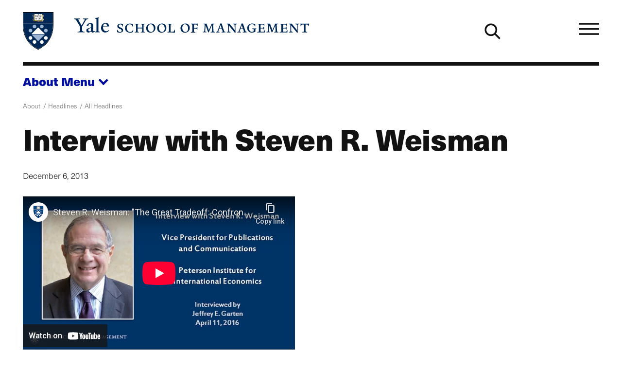

--- FILE ---
content_type: text/html; charset=utf-8
request_url: https://www.youtube-nocookie.com/embed/iirohRhdPC4?showinfo=0
body_size: 47048
content:
<!DOCTYPE html><html lang="en" dir="ltr" data-cast-api-enabled="true"><head><meta name="viewport" content="width=device-width, initial-scale=1"><meta name="robots" content="noindex"><script nonce="lZZRNQQ3ESbK-Prjd8l1Kw">if ('undefined' == typeof Symbol || 'undefined' == typeof Symbol.iterator) {delete Array.prototype.entries;}</script><style name="www-roboto" nonce="B19NLRK1OePyeJg54MWhtA">@font-face{font-family:'Roboto';font-style:normal;font-weight:400;font-stretch:100%;src:url(//fonts.gstatic.com/s/roboto/v48/KFO7CnqEu92Fr1ME7kSn66aGLdTylUAMa3GUBHMdazTgWw.woff2)format('woff2');unicode-range:U+0460-052F,U+1C80-1C8A,U+20B4,U+2DE0-2DFF,U+A640-A69F,U+FE2E-FE2F;}@font-face{font-family:'Roboto';font-style:normal;font-weight:400;font-stretch:100%;src:url(//fonts.gstatic.com/s/roboto/v48/KFO7CnqEu92Fr1ME7kSn66aGLdTylUAMa3iUBHMdazTgWw.woff2)format('woff2');unicode-range:U+0301,U+0400-045F,U+0490-0491,U+04B0-04B1,U+2116;}@font-face{font-family:'Roboto';font-style:normal;font-weight:400;font-stretch:100%;src:url(//fonts.gstatic.com/s/roboto/v48/KFO7CnqEu92Fr1ME7kSn66aGLdTylUAMa3CUBHMdazTgWw.woff2)format('woff2');unicode-range:U+1F00-1FFF;}@font-face{font-family:'Roboto';font-style:normal;font-weight:400;font-stretch:100%;src:url(//fonts.gstatic.com/s/roboto/v48/KFO7CnqEu92Fr1ME7kSn66aGLdTylUAMa3-UBHMdazTgWw.woff2)format('woff2');unicode-range:U+0370-0377,U+037A-037F,U+0384-038A,U+038C,U+038E-03A1,U+03A3-03FF;}@font-face{font-family:'Roboto';font-style:normal;font-weight:400;font-stretch:100%;src:url(//fonts.gstatic.com/s/roboto/v48/KFO7CnqEu92Fr1ME7kSn66aGLdTylUAMawCUBHMdazTgWw.woff2)format('woff2');unicode-range:U+0302-0303,U+0305,U+0307-0308,U+0310,U+0312,U+0315,U+031A,U+0326-0327,U+032C,U+032F-0330,U+0332-0333,U+0338,U+033A,U+0346,U+034D,U+0391-03A1,U+03A3-03A9,U+03B1-03C9,U+03D1,U+03D5-03D6,U+03F0-03F1,U+03F4-03F5,U+2016-2017,U+2034-2038,U+203C,U+2040,U+2043,U+2047,U+2050,U+2057,U+205F,U+2070-2071,U+2074-208E,U+2090-209C,U+20D0-20DC,U+20E1,U+20E5-20EF,U+2100-2112,U+2114-2115,U+2117-2121,U+2123-214F,U+2190,U+2192,U+2194-21AE,U+21B0-21E5,U+21F1-21F2,U+21F4-2211,U+2213-2214,U+2216-22FF,U+2308-230B,U+2310,U+2319,U+231C-2321,U+2336-237A,U+237C,U+2395,U+239B-23B7,U+23D0,U+23DC-23E1,U+2474-2475,U+25AF,U+25B3,U+25B7,U+25BD,U+25C1,U+25CA,U+25CC,U+25FB,U+266D-266F,U+27C0-27FF,U+2900-2AFF,U+2B0E-2B11,U+2B30-2B4C,U+2BFE,U+3030,U+FF5B,U+FF5D,U+1D400-1D7FF,U+1EE00-1EEFF;}@font-face{font-family:'Roboto';font-style:normal;font-weight:400;font-stretch:100%;src:url(//fonts.gstatic.com/s/roboto/v48/KFO7CnqEu92Fr1ME7kSn66aGLdTylUAMaxKUBHMdazTgWw.woff2)format('woff2');unicode-range:U+0001-000C,U+000E-001F,U+007F-009F,U+20DD-20E0,U+20E2-20E4,U+2150-218F,U+2190,U+2192,U+2194-2199,U+21AF,U+21E6-21F0,U+21F3,U+2218-2219,U+2299,U+22C4-22C6,U+2300-243F,U+2440-244A,U+2460-24FF,U+25A0-27BF,U+2800-28FF,U+2921-2922,U+2981,U+29BF,U+29EB,U+2B00-2BFF,U+4DC0-4DFF,U+FFF9-FFFB,U+10140-1018E,U+10190-1019C,U+101A0,U+101D0-101FD,U+102E0-102FB,U+10E60-10E7E,U+1D2C0-1D2D3,U+1D2E0-1D37F,U+1F000-1F0FF,U+1F100-1F1AD,U+1F1E6-1F1FF,U+1F30D-1F30F,U+1F315,U+1F31C,U+1F31E,U+1F320-1F32C,U+1F336,U+1F378,U+1F37D,U+1F382,U+1F393-1F39F,U+1F3A7-1F3A8,U+1F3AC-1F3AF,U+1F3C2,U+1F3C4-1F3C6,U+1F3CA-1F3CE,U+1F3D4-1F3E0,U+1F3ED,U+1F3F1-1F3F3,U+1F3F5-1F3F7,U+1F408,U+1F415,U+1F41F,U+1F426,U+1F43F,U+1F441-1F442,U+1F444,U+1F446-1F449,U+1F44C-1F44E,U+1F453,U+1F46A,U+1F47D,U+1F4A3,U+1F4B0,U+1F4B3,U+1F4B9,U+1F4BB,U+1F4BF,U+1F4C8-1F4CB,U+1F4D6,U+1F4DA,U+1F4DF,U+1F4E3-1F4E6,U+1F4EA-1F4ED,U+1F4F7,U+1F4F9-1F4FB,U+1F4FD-1F4FE,U+1F503,U+1F507-1F50B,U+1F50D,U+1F512-1F513,U+1F53E-1F54A,U+1F54F-1F5FA,U+1F610,U+1F650-1F67F,U+1F687,U+1F68D,U+1F691,U+1F694,U+1F698,U+1F6AD,U+1F6B2,U+1F6B9-1F6BA,U+1F6BC,U+1F6C6-1F6CF,U+1F6D3-1F6D7,U+1F6E0-1F6EA,U+1F6F0-1F6F3,U+1F6F7-1F6FC,U+1F700-1F7FF,U+1F800-1F80B,U+1F810-1F847,U+1F850-1F859,U+1F860-1F887,U+1F890-1F8AD,U+1F8B0-1F8BB,U+1F8C0-1F8C1,U+1F900-1F90B,U+1F93B,U+1F946,U+1F984,U+1F996,U+1F9E9,U+1FA00-1FA6F,U+1FA70-1FA7C,U+1FA80-1FA89,U+1FA8F-1FAC6,U+1FACE-1FADC,U+1FADF-1FAE9,U+1FAF0-1FAF8,U+1FB00-1FBFF;}@font-face{font-family:'Roboto';font-style:normal;font-weight:400;font-stretch:100%;src:url(//fonts.gstatic.com/s/roboto/v48/KFO7CnqEu92Fr1ME7kSn66aGLdTylUAMa3OUBHMdazTgWw.woff2)format('woff2');unicode-range:U+0102-0103,U+0110-0111,U+0128-0129,U+0168-0169,U+01A0-01A1,U+01AF-01B0,U+0300-0301,U+0303-0304,U+0308-0309,U+0323,U+0329,U+1EA0-1EF9,U+20AB;}@font-face{font-family:'Roboto';font-style:normal;font-weight:400;font-stretch:100%;src:url(//fonts.gstatic.com/s/roboto/v48/KFO7CnqEu92Fr1ME7kSn66aGLdTylUAMa3KUBHMdazTgWw.woff2)format('woff2');unicode-range:U+0100-02BA,U+02BD-02C5,U+02C7-02CC,U+02CE-02D7,U+02DD-02FF,U+0304,U+0308,U+0329,U+1D00-1DBF,U+1E00-1E9F,U+1EF2-1EFF,U+2020,U+20A0-20AB,U+20AD-20C0,U+2113,U+2C60-2C7F,U+A720-A7FF;}@font-face{font-family:'Roboto';font-style:normal;font-weight:400;font-stretch:100%;src:url(//fonts.gstatic.com/s/roboto/v48/KFO7CnqEu92Fr1ME7kSn66aGLdTylUAMa3yUBHMdazQ.woff2)format('woff2');unicode-range:U+0000-00FF,U+0131,U+0152-0153,U+02BB-02BC,U+02C6,U+02DA,U+02DC,U+0304,U+0308,U+0329,U+2000-206F,U+20AC,U+2122,U+2191,U+2193,U+2212,U+2215,U+FEFF,U+FFFD;}@font-face{font-family:'Roboto';font-style:normal;font-weight:500;font-stretch:100%;src:url(//fonts.gstatic.com/s/roboto/v48/KFO7CnqEu92Fr1ME7kSn66aGLdTylUAMa3GUBHMdazTgWw.woff2)format('woff2');unicode-range:U+0460-052F,U+1C80-1C8A,U+20B4,U+2DE0-2DFF,U+A640-A69F,U+FE2E-FE2F;}@font-face{font-family:'Roboto';font-style:normal;font-weight:500;font-stretch:100%;src:url(//fonts.gstatic.com/s/roboto/v48/KFO7CnqEu92Fr1ME7kSn66aGLdTylUAMa3iUBHMdazTgWw.woff2)format('woff2');unicode-range:U+0301,U+0400-045F,U+0490-0491,U+04B0-04B1,U+2116;}@font-face{font-family:'Roboto';font-style:normal;font-weight:500;font-stretch:100%;src:url(//fonts.gstatic.com/s/roboto/v48/KFO7CnqEu92Fr1ME7kSn66aGLdTylUAMa3CUBHMdazTgWw.woff2)format('woff2');unicode-range:U+1F00-1FFF;}@font-face{font-family:'Roboto';font-style:normal;font-weight:500;font-stretch:100%;src:url(//fonts.gstatic.com/s/roboto/v48/KFO7CnqEu92Fr1ME7kSn66aGLdTylUAMa3-UBHMdazTgWw.woff2)format('woff2');unicode-range:U+0370-0377,U+037A-037F,U+0384-038A,U+038C,U+038E-03A1,U+03A3-03FF;}@font-face{font-family:'Roboto';font-style:normal;font-weight:500;font-stretch:100%;src:url(//fonts.gstatic.com/s/roboto/v48/KFO7CnqEu92Fr1ME7kSn66aGLdTylUAMawCUBHMdazTgWw.woff2)format('woff2');unicode-range:U+0302-0303,U+0305,U+0307-0308,U+0310,U+0312,U+0315,U+031A,U+0326-0327,U+032C,U+032F-0330,U+0332-0333,U+0338,U+033A,U+0346,U+034D,U+0391-03A1,U+03A3-03A9,U+03B1-03C9,U+03D1,U+03D5-03D6,U+03F0-03F1,U+03F4-03F5,U+2016-2017,U+2034-2038,U+203C,U+2040,U+2043,U+2047,U+2050,U+2057,U+205F,U+2070-2071,U+2074-208E,U+2090-209C,U+20D0-20DC,U+20E1,U+20E5-20EF,U+2100-2112,U+2114-2115,U+2117-2121,U+2123-214F,U+2190,U+2192,U+2194-21AE,U+21B0-21E5,U+21F1-21F2,U+21F4-2211,U+2213-2214,U+2216-22FF,U+2308-230B,U+2310,U+2319,U+231C-2321,U+2336-237A,U+237C,U+2395,U+239B-23B7,U+23D0,U+23DC-23E1,U+2474-2475,U+25AF,U+25B3,U+25B7,U+25BD,U+25C1,U+25CA,U+25CC,U+25FB,U+266D-266F,U+27C0-27FF,U+2900-2AFF,U+2B0E-2B11,U+2B30-2B4C,U+2BFE,U+3030,U+FF5B,U+FF5D,U+1D400-1D7FF,U+1EE00-1EEFF;}@font-face{font-family:'Roboto';font-style:normal;font-weight:500;font-stretch:100%;src:url(//fonts.gstatic.com/s/roboto/v48/KFO7CnqEu92Fr1ME7kSn66aGLdTylUAMaxKUBHMdazTgWw.woff2)format('woff2');unicode-range:U+0001-000C,U+000E-001F,U+007F-009F,U+20DD-20E0,U+20E2-20E4,U+2150-218F,U+2190,U+2192,U+2194-2199,U+21AF,U+21E6-21F0,U+21F3,U+2218-2219,U+2299,U+22C4-22C6,U+2300-243F,U+2440-244A,U+2460-24FF,U+25A0-27BF,U+2800-28FF,U+2921-2922,U+2981,U+29BF,U+29EB,U+2B00-2BFF,U+4DC0-4DFF,U+FFF9-FFFB,U+10140-1018E,U+10190-1019C,U+101A0,U+101D0-101FD,U+102E0-102FB,U+10E60-10E7E,U+1D2C0-1D2D3,U+1D2E0-1D37F,U+1F000-1F0FF,U+1F100-1F1AD,U+1F1E6-1F1FF,U+1F30D-1F30F,U+1F315,U+1F31C,U+1F31E,U+1F320-1F32C,U+1F336,U+1F378,U+1F37D,U+1F382,U+1F393-1F39F,U+1F3A7-1F3A8,U+1F3AC-1F3AF,U+1F3C2,U+1F3C4-1F3C6,U+1F3CA-1F3CE,U+1F3D4-1F3E0,U+1F3ED,U+1F3F1-1F3F3,U+1F3F5-1F3F7,U+1F408,U+1F415,U+1F41F,U+1F426,U+1F43F,U+1F441-1F442,U+1F444,U+1F446-1F449,U+1F44C-1F44E,U+1F453,U+1F46A,U+1F47D,U+1F4A3,U+1F4B0,U+1F4B3,U+1F4B9,U+1F4BB,U+1F4BF,U+1F4C8-1F4CB,U+1F4D6,U+1F4DA,U+1F4DF,U+1F4E3-1F4E6,U+1F4EA-1F4ED,U+1F4F7,U+1F4F9-1F4FB,U+1F4FD-1F4FE,U+1F503,U+1F507-1F50B,U+1F50D,U+1F512-1F513,U+1F53E-1F54A,U+1F54F-1F5FA,U+1F610,U+1F650-1F67F,U+1F687,U+1F68D,U+1F691,U+1F694,U+1F698,U+1F6AD,U+1F6B2,U+1F6B9-1F6BA,U+1F6BC,U+1F6C6-1F6CF,U+1F6D3-1F6D7,U+1F6E0-1F6EA,U+1F6F0-1F6F3,U+1F6F7-1F6FC,U+1F700-1F7FF,U+1F800-1F80B,U+1F810-1F847,U+1F850-1F859,U+1F860-1F887,U+1F890-1F8AD,U+1F8B0-1F8BB,U+1F8C0-1F8C1,U+1F900-1F90B,U+1F93B,U+1F946,U+1F984,U+1F996,U+1F9E9,U+1FA00-1FA6F,U+1FA70-1FA7C,U+1FA80-1FA89,U+1FA8F-1FAC6,U+1FACE-1FADC,U+1FADF-1FAE9,U+1FAF0-1FAF8,U+1FB00-1FBFF;}@font-face{font-family:'Roboto';font-style:normal;font-weight:500;font-stretch:100%;src:url(//fonts.gstatic.com/s/roboto/v48/KFO7CnqEu92Fr1ME7kSn66aGLdTylUAMa3OUBHMdazTgWw.woff2)format('woff2');unicode-range:U+0102-0103,U+0110-0111,U+0128-0129,U+0168-0169,U+01A0-01A1,U+01AF-01B0,U+0300-0301,U+0303-0304,U+0308-0309,U+0323,U+0329,U+1EA0-1EF9,U+20AB;}@font-face{font-family:'Roboto';font-style:normal;font-weight:500;font-stretch:100%;src:url(//fonts.gstatic.com/s/roboto/v48/KFO7CnqEu92Fr1ME7kSn66aGLdTylUAMa3KUBHMdazTgWw.woff2)format('woff2');unicode-range:U+0100-02BA,U+02BD-02C5,U+02C7-02CC,U+02CE-02D7,U+02DD-02FF,U+0304,U+0308,U+0329,U+1D00-1DBF,U+1E00-1E9F,U+1EF2-1EFF,U+2020,U+20A0-20AB,U+20AD-20C0,U+2113,U+2C60-2C7F,U+A720-A7FF;}@font-face{font-family:'Roboto';font-style:normal;font-weight:500;font-stretch:100%;src:url(//fonts.gstatic.com/s/roboto/v48/KFO7CnqEu92Fr1ME7kSn66aGLdTylUAMa3yUBHMdazQ.woff2)format('woff2');unicode-range:U+0000-00FF,U+0131,U+0152-0153,U+02BB-02BC,U+02C6,U+02DA,U+02DC,U+0304,U+0308,U+0329,U+2000-206F,U+20AC,U+2122,U+2191,U+2193,U+2212,U+2215,U+FEFF,U+FFFD;}</style><script name="www-roboto" nonce="lZZRNQQ3ESbK-Prjd8l1Kw">if (document.fonts && document.fonts.load) {document.fonts.load("400 10pt Roboto", "E"); document.fonts.load("500 10pt Roboto", "E");}</script><link rel="stylesheet" href="/s/player/b95b0e7a/www-player.css" name="www-player" nonce="B19NLRK1OePyeJg54MWhtA"><style nonce="B19NLRK1OePyeJg54MWhtA">html {overflow: hidden;}body {font: 12px Roboto, Arial, sans-serif; background-color: #000; color: #fff; height: 100%; width: 100%; overflow: hidden; position: absolute; margin: 0; padding: 0;}#player {width: 100%; height: 100%;}h1 {text-align: center; color: #fff;}h3 {margin-top: 6px; margin-bottom: 3px;}.player-unavailable {position: absolute; top: 0; left: 0; right: 0; bottom: 0; padding: 25px; font-size: 13px; background: url(/img/meh7.png) 50% 65% no-repeat;}.player-unavailable .message {text-align: left; margin: 0 -5px 15px; padding: 0 5px 14px; border-bottom: 1px solid #888; font-size: 19px; font-weight: normal;}.player-unavailable a {color: #167ac6; text-decoration: none;}</style><script nonce="lZZRNQQ3ESbK-Prjd8l1Kw">var ytcsi={gt:function(n){n=(n||"")+"data_";return ytcsi[n]||(ytcsi[n]={tick:{},info:{},gel:{preLoggedGelInfos:[]}})},now:window.performance&&window.performance.timing&&window.performance.now&&window.performance.timing.navigationStart?function(){return window.performance.timing.navigationStart+window.performance.now()}:function(){return(new Date).getTime()},tick:function(l,t,n){var ticks=ytcsi.gt(n).tick;var v=t||ytcsi.now();if(ticks[l]){ticks["_"+l]=ticks["_"+l]||[ticks[l]];ticks["_"+l].push(v)}ticks[l]=
v},info:function(k,v,n){ytcsi.gt(n).info[k]=v},infoGel:function(p,n){ytcsi.gt(n).gel.preLoggedGelInfos.push(p)},setStart:function(t,n){ytcsi.tick("_start",t,n)}};
(function(w,d){function isGecko(){if(!w.navigator)return false;try{if(w.navigator.userAgentData&&w.navigator.userAgentData.brands&&w.navigator.userAgentData.brands.length){var brands=w.navigator.userAgentData.brands;var i=0;for(;i<brands.length;i++)if(brands[i]&&brands[i].brand==="Firefox")return true;return false}}catch(e){setTimeout(function(){throw e;})}if(!w.navigator.userAgent)return false;var ua=w.navigator.userAgent;return ua.indexOf("Gecko")>0&&ua.toLowerCase().indexOf("webkit")<0&&ua.indexOf("Edge")<
0&&ua.indexOf("Trident")<0&&ua.indexOf("MSIE")<0}ytcsi.setStart(w.performance?w.performance.timing.responseStart:null);var isPrerender=(d.visibilityState||d.webkitVisibilityState)=="prerender";var vName=!d.visibilityState&&d.webkitVisibilityState?"webkitvisibilitychange":"visibilitychange";if(isPrerender){var startTick=function(){ytcsi.setStart();d.removeEventListener(vName,startTick)};d.addEventListener(vName,startTick,false)}if(d.addEventListener)d.addEventListener(vName,function(){ytcsi.tick("vc")},
false);if(isGecko()){var isHidden=(d.visibilityState||d.webkitVisibilityState)=="hidden";if(isHidden)ytcsi.tick("vc")}var slt=function(el,t){setTimeout(function(){var n=ytcsi.now();el.loadTime=n;if(el.slt)el.slt()},t)};w.__ytRIL=function(el){if(!el.getAttribute("data-thumb"))if(w.requestAnimationFrame)w.requestAnimationFrame(function(){slt(el,0)});else slt(el,16)}})(window,document);
</script><script nonce="lZZRNQQ3ESbK-Prjd8l1Kw">var ytcfg={d:function(){return window.yt&&yt.config_||ytcfg.data_||(ytcfg.data_={})},get:function(k,o){return k in ytcfg.d()?ytcfg.d()[k]:o},set:function(){var a=arguments;if(a.length>1)ytcfg.d()[a[0]]=a[1];else{var k;for(k in a[0])ytcfg.d()[k]=a[0][k]}}};
ytcfg.set({"CLIENT_CANARY_STATE":"none","DEVICE":"cbr\u003dChrome\u0026cbrand\u003dapple\u0026cbrver\u003d131.0.0.0\u0026ceng\u003dWebKit\u0026cengver\u003d537.36\u0026cos\u003dMacintosh\u0026cosver\u003d10_15_7\u0026cplatform\u003dDESKTOP","EVENT_ID":"-_5wae7YFJrqlssPttutmQg","EXPERIMENT_FLAGS":{"ab_det_apb_b":true,"ab_det_apm":true,"ab_det_el_h":true,"ab_det_em_inj":true,"ab_l_sig_st":true,"ab_l_sig_st_e":true,"action_companion_center_align_description":true,"allow_skip_networkless":true,"always_send_and_write":true,"att_web_record_metrics":true,"attmusi":true,"c3_enable_button_impression_logging":true,"c3_watch_page_component":true,"cancel_pending_navs":true,"clean_up_manual_attribution_header":true,"config_age_report_killswitch":true,"cow_optimize_idom_compat":true,"csi_config_handling_infra":true,"csi_on_gel":true,"delhi_mweb_colorful_sd":true,"delhi_mweb_colorful_sd_v2":true,"deprecate_csi_has_info":true,"deprecate_pair_servlet_enabled":true,"desktop_sparkles_light_cta_button":true,"disable_cached_masthead_data":true,"disable_child_node_auto_formatted_strings":true,"disable_log_to_visitor_layer":true,"disable_pacf_logging_for_memory_limited_tv":true,"embeds_enable_eid_enforcement_for_youtube":true,"embeds_enable_info_panel_dismissal":true,"embeds_enable_pfp_always_unbranded":true,"embeds_muted_autoplay_sound_fix":true,"embeds_serve_es6_client":true,"embeds_web_nwl_disable_nocookie":true,"embeds_web_updated_shorts_definition_fix":true,"enable_active_view_display_ad_renderer_web_home":true,"enable_ad_disclosure_banner_a11y_fix":true,"enable_chips_shelf_view_model_fully_reactive":true,"enable_client_creator_goal_ticker_bar_revamp":true,"enable_client_only_wiz_direct_reactions":true,"enable_client_sli_logging":true,"enable_client_streamz_web":true,"enable_client_ve_spec":true,"enable_cloud_save_error_popup_after_retry":true,"enable_dai_sdf_h5_preroll":true,"enable_datasync_id_header_in_web_vss_pings":true,"enable_default_mono_cta_migration_web_client":true,"enable_docked_chat_messages":true,"enable_drop_shadow_experiment":true,"enable_entity_store_from_dependency_injection":true,"enable_inline_muted_playback_on_web_search":true,"enable_inline_muted_playback_on_web_search_for_vdc":true,"enable_inline_muted_playback_on_web_search_for_vdcb":true,"enable_is_extended_monitoring":true,"enable_is_mini_app_page_active_bugfix":true,"enable_logging_first_user_action_after_game_ready":true,"enable_ltc_param_fetch_from_innertube":true,"enable_masthead_mweb_padding_fix":true,"enable_menu_renderer_button_in_mweb_hclr":true,"enable_mini_app_command_handler_mweb_fix":true,"enable_mini_app_iframe_loaded_logging":true,"enable_mini_guide_downloads_item":true,"enable_mixed_direction_formatted_strings":true,"enable_mweb_livestream_ui_update":true,"enable_mweb_new_caption_language_picker":true,"enable_names_handles_account_switcher":true,"enable_network_request_logging_on_game_events":true,"enable_new_paid_product_placement":true,"enable_obtaining_ppn_query_param":true,"enable_open_in_new_tab_icon_for_short_dr_for_desktop_search":true,"enable_open_yt_content":true,"enable_origin_query_parameter_bugfix":true,"enable_pause_ads_on_ytv_html5":true,"enable_payments_purchase_manager":true,"enable_pdp_icon_prefetch":true,"enable_pl_r_si_fa":true,"enable_place_pivot_url":true,"enable_playable_a11y_label_with_badge_text":true,"enable_pv_screen_modern_text":true,"enable_removing_navbar_title_on_hashtag_page_mweb":true,"enable_resetting_scroll_position_on_flow_change":true,"enable_rta_manager":true,"enable_sdf_companion_h5":true,"enable_sdf_dai_h5_midroll":true,"enable_sdf_h5_endemic_mid_post_roll":true,"enable_sdf_on_h5_unplugged_vod_midroll":true,"enable_sdf_shorts_player_bytes_h5":true,"enable_sdk_performance_network_logging":true,"enable_sending_unwrapped_game_audio_as_serialized_metadata":true,"enable_sfv_effect_pivot_url":true,"enable_shorts_new_carousel":true,"enable_skip_ad_guidance_prompt":true,"enable_skippable_ads_for_unplugged_ad_pod":true,"enable_smearing_expansion_dai":true,"enable_third_party_info":true,"enable_time_out_messages":true,"enable_timeline_view_modern_transcript_fe":true,"enable_video_display_compact_button_group_for_desktop_search":true,"enable_web_home_top_landscape_image_layout_level_click":true,"enable_web_tiered_gel":true,"enable_window_constrained_buy_flow_dialog":true,"enable_wiz_queue_effect_and_on_init_initial_runs":true,"enable_ypc_spinners":true,"enable_yt_ata_iframe_authuser":true,"export_networkless_options":true,"export_player_version_to_ytconfig":true,"fill_single_video_with_notify_to_lasr":true,"fix_ad_miniplayer_controls_rendering":true,"fix_ads_tracking_for_swf_config_deprecation_mweb":true,"h5_companion_enable_adcpn_macro_substitution_for_click_pings":true,"h5_inplayer_enable_adcpn_macro_substitution_for_click_pings":true,"h5_reset_cache_and_filter_before_update_masthead":true,"hide_channel_creation_title_for_mweb":true,"high_ccv_client_side_caching_h5":true,"html5_log_trigger_events_with_debug_data":true,"html5_ssdai_enable_media_end_cue_range":true,"il_attach_cache_limit":true,"il_use_view_model_logging_context":true,"is_browser_support_for_webcam_streaming":true,"json_condensed_response":true,"kev_adb_pg":true,"kevlar_gel_error_routing":true,"kevlar_watch_cinematics":true,"live_chat_enable_controller_extraction":true,"live_chat_enable_rta_manager":true,"live_chat_increased_min_height":true,"log_click_with_layer_from_element_in_command_handler":true,"log_errors_through_nwl_on_retry":true,"mdx_enable_privacy_disclosure_ui":true,"mdx_load_cast_api_bootstrap_script":true,"medium_progress_bar_modification":true,"migrate_remaining_web_ad_badges_to_innertube":true,"mobile_account_menu_refresh":true,"mweb_a11y_enable_player_controls_invisible_toggle":true,"mweb_account_linking_noapp":true,"mweb_after_render_to_scheduler":true,"mweb_allow_modern_search_suggest_behavior":true,"mweb_animated_actions":true,"mweb_app_upsell_button_direct_to_app":true,"mweb_big_progress_bar":true,"mweb_c3_disable_carve_out":true,"mweb_c3_disable_carve_out_keep_external_links":true,"mweb_c3_enable_adaptive_signals":true,"mweb_c3_endscreen":true,"mweb_c3_endscreen_v2":true,"mweb_c3_library_page_enable_recent_shelf":true,"mweb_c3_remove_web_navigation_endpoint_data":true,"mweb_c3_use_canonical_from_player_response":true,"mweb_cinematic_watch":true,"mweb_command_handler":true,"mweb_delay_watch_initial_data":true,"mweb_disable_searchbar_scroll":true,"mweb_enable_fine_scrubbing_for_recs":true,"mweb_enable_keto_batch_player_fullscreen":true,"mweb_enable_keto_batch_player_progress_bar":true,"mweb_enable_keto_batch_player_tooltips":true,"mweb_enable_lockup_view_model_for_ucp":true,"mweb_enable_more_drawer":true,"mweb_enable_optional_fullscreen_landscape_locking":true,"mweb_enable_overlay_touch_manager":true,"mweb_enable_premium_carve_out_fix":true,"mweb_enable_refresh_detection":true,"mweb_enable_search_imp":true,"mweb_enable_sequence_signal":true,"mweb_enable_shorts_pivot_button":true,"mweb_enable_shorts_video_preload":true,"mweb_enable_skippables_on_jio_phone":true,"mweb_enable_storyboards":true,"mweb_enable_two_line_title_on_shorts":true,"mweb_enable_varispeed_controller":true,"mweb_enable_warm_channel_requests":true,"mweb_enable_watch_feed_infinite_scroll":true,"mweb_enable_wrapped_unplugged_pause_membership_dialog_renderer":true,"mweb_filter_video_format_in_webfe":true,"mweb_fix_livestream_seeking":true,"mweb_fix_monitor_visibility_after_render":true,"mweb_fix_section_list_continuation_item_renderers":true,"mweb_force_ios_fallback_to_native_control":true,"mweb_fp_auto_fullscreen":true,"mweb_fullscreen_controls":true,"mweb_fullscreen_controls_action_buttons":true,"mweb_fullscreen_watch_system":true,"mweb_home_reactive_shorts":true,"mweb_innertube_search_command":true,"mweb_lang_in_html":true,"mweb_like_button_synced_with_entities":true,"mweb_logo_use_home_page_ve":true,"mweb_module_decoration":true,"mweb_native_control_in_faux_fullscreen_shared":true,"mweb_player_control_on_hover":true,"mweb_player_delhi_dtts":true,"mweb_player_settings_use_bottom_sheet":true,"mweb_player_show_previous_next_buttons_in_playlist":true,"mweb_player_skip_no_op_state_changes":true,"mweb_player_user_select_none":true,"mweb_playlist_engagement_panel":true,"mweb_progress_bar_seek_on_mouse_click":true,"mweb_pull_2_full":true,"mweb_pull_2_full_enable_touch_handlers":true,"mweb_schedule_warm_watch_response":true,"mweb_searchbox_legacy_navigation":true,"mweb_see_fewer_shorts":true,"mweb_shorts_comments_panel_id_change":true,"mweb_shorts_early_continuation":true,"mweb_show_ios_smart_banner":true,"mweb_show_sign_in_button_from_header":true,"mweb_use_server_url_on_startup":true,"mweb_watch_captions_enable_auto_translate":true,"mweb_watch_captions_set_default_size":true,"mweb_watch_stop_scheduler_on_player_response":true,"mweb_watchfeed_big_thumbnails":true,"mweb_yt_searchbox":true,"networkless_logging":true,"no_client_ve_attach_unless_shown":true,"nwl_send_from_memory_when_online":true,"pageid_as_header_web":true,"playback_settings_use_switch_menu":true,"player_controls_autonav_fix":true,"player_controls_skip_double_signal_update":true,"polymer_bad_build_labels":true,"polymer_verifiy_app_state":true,"qoe_send_and_write":true,"remove_chevron_from_ad_disclosure_banner_h5":true,"remove_masthead_channel_banner_on_refresh":true,"remove_slot_id_exited_trigger_for_dai_in_player_slot_expire":true,"replace_client_url_parsing_with_server_signal":true,"service_worker_enabled":true,"service_worker_push_enabled":true,"service_worker_push_home_page_prompt":true,"service_worker_push_watch_page_prompt":true,"shell_load_gcf":true,"shorten_initial_gel_batch_timeout":true,"should_use_yt_voice_endpoint_in_kaios":true,"skip_invalid_ytcsi_ticks":true,"skip_setting_info_in_csi_data_object":true,"smarter_ve_dedupping":true,"speedmaster_no_seek":true,"start_client_gcf_mweb":true,"stop_handling_click_for_non_rendering_overlay_layout":true,"suppress_error_204_logging":true,"synced_panel_scrolling_controller":true,"use_event_time_ms_header":true,"use_fifo_for_networkless":true,"use_player_abuse_bg_library":true,"use_request_time_ms_header":true,"use_session_based_sampling":true,"use_thumbnail_overlay_time_status_renderer_for_live_badge":true,"use_ts_visibilitylogger":true,"vss_final_ping_send_and_write":true,"vss_playback_use_send_and_write":true,"web_adaptive_repeat_ase":true,"web_always_load_chat_support":true,"web_animated_like":true,"web_api_url":true,"web_autonav_allow_off_by_default":true,"web_button_vm_refactor_disabled":true,"web_c3_log_app_init_finish":true,"web_csi_action_sampling_enabled":true,"web_dedupe_ve_grafting":true,"web_disable_backdrop_filter":true,"web_enable_ab_rsp_cl":true,"web_enable_course_icon_update":true,"web_enable_error_204":true,"web_enable_horizontal_video_attributes_section":true,"web_fix_segmented_like_dislike_undefined":true,"web_gcf_hashes_innertube":true,"web_gel_timeout_cap":true,"web_metadata_carousel_elref_bugfix":true,"web_parent_target_for_sheets":true,"web_persist_server_autonav_state_on_client":true,"web_playback_associated_log_ctt":true,"web_playback_associated_ve":true,"web_prefetch_preload_video":true,"web_progress_bar_draggable":true,"web_resizable_advertiser_banner_on_masthead_safari_fix":true,"web_scheduler_auto_init":true,"web_shorts_just_watched_on_channel_and_pivot_study":true,"web_shorts_just_watched_overlay":true,"web_shorts_pivot_button_view_model_reactive":true,"web_update_panel_visibility_logging_fix":true,"web_video_attribute_view_model_a11y_fix":true,"web_watch_controls_state_signals":true,"web_wiz_attributed_string":true,"web_yt_config_context":true,"webfe_mweb_watch_microdata":true,"webfe_watch_shorts_canonical_url_fix":true,"webpo_exit_on_net_err":true,"wiz_diff_overwritable":true,"wiz_memoize_stamper_items":true,"woffle_used_state_report":true,"wpo_gel_strz":true,"ytcp_paper_tooltip_use_scoped_owner_root":true,"H5_async_logging_delay_ms":30000.0,"attention_logging_scroll_throttle":500.0,"autoplay_pause_by_lact_sampling_fraction":0.0,"cinematic_watch_effect_opacity":0.4,"log_window_onerror_fraction":0.1,"speedmaster_playback_rate":2.0,"tv_pacf_logging_sample_rate":0.01,"web_attention_logging_scroll_throttle":500.0,"web_load_prediction_threshold":0.1,"web_navigation_prediction_threshold":0.1,"web_pbj_log_warning_rate":0.0,"web_system_health_fraction":0.01,"ytidb_transaction_ended_event_rate_limit":0.02,"active_time_update_interval_ms":10000,"att_init_delay":500,"autoplay_pause_by_lact_sec":0,"botguard_async_snapshot_timeout_ms":3000,"check_navigator_accuracy_timeout_ms":0,"cinematic_watch_css_filter_blur_strength":40,"cinematic_watch_fade_out_duration":500,"close_webview_delay_ms":100,"cloud_save_game_data_rate_limit_ms":3000,"compression_disable_point":10,"custom_active_view_tos_timeout_ms":3600000,"embeds_widget_poll_interval_ms":0,"gel_min_batch_size":3,"gel_queue_timeout_max_ms":60000,"get_async_timeout_ms":60000,"hide_cta_for_home_web_video_ads_animate_in_time":2,"html5_byterate_soft_cap":0,"initial_gel_batch_timeout":2000,"max_body_size_to_compress":500000,"max_prefetch_window_sec_for_livestream_optimization":10,"min_prefetch_offset_sec_for_livestream_optimization":20,"mini_app_container_iframe_src_update_delay_ms":0,"multiple_preview_news_duration_time":11000,"mweb_c3_toast_duration_ms":5000,"mweb_deep_link_fallback_timeout_ms":10000,"mweb_delay_response_received_actions":100,"mweb_fp_dpad_rate_limit_ms":0,"mweb_fp_dpad_watch_title_clamp_lines":0,"mweb_history_manager_cache_size":100,"mweb_ios_fullscreen_playback_transition_delay_ms":500,"mweb_ios_fullscreen_system_pause_epilson_ms":0,"mweb_override_response_store_expiration_ms":0,"mweb_shorts_early_continuation_trigger_threshold":4,"mweb_w2w_max_age_seconds":0,"mweb_watch_captions_default_size":2,"neon_dark_launch_gradient_count":0,"network_polling_interval":30000,"play_click_interval_ms":30000,"play_ping_interval_ms":10000,"prefetch_comments_ms_after_video":0,"send_config_hash_timer":0,"service_worker_push_logged_out_prompt_watches":-1,"service_worker_push_prompt_cap":-1,"service_worker_push_prompt_delay_microseconds":3888000000000,"show_mini_app_ad_frequency_cap_ms":300000,"slow_compressions_before_abandon_count":4,"speedmaster_cancellation_movement_dp":10,"speedmaster_touch_activation_ms":500,"web_attention_logging_throttle":500,"web_foreground_heartbeat_interval_ms":28000,"web_gel_debounce_ms":10000,"web_logging_max_batch":100,"web_max_tracing_events":50,"web_tracing_session_replay":0,"wil_icon_max_concurrent_fetches":9999,"ytidb_remake_db_retries":3,"ytidb_reopen_db_retries":3,"WebClientReleaseProcessCritical__youtube_embeds_client_version_override":"","WebClientReleaseProcessCritical__youtube_embeds_web_client_version_override":"","WebClientReleaseProcessCritical__youtube_mweb_client_version_override":"","debug_forced_internalcountrycode":"","embeds_web_synth_ch_headers_banned_urls_regex":"","enable_web_media_service":"DISABLED","il_payload_scraping":"","live_chat_unicode_emoji_json_url":"https://www.gstatic.com/youtube/img/emojis/emojis-svg-9.json","mweb_deep_link_feature_tag_suffix":"11268432","mweb_enable_shorts_innertube_player_prefetch_trigger":"NONE","mweb_fp_dpad":"home,search,browse,channel,create_channel,experiments,settings,trending,oops,404,paid_memberships,sponsorship,premium,shorts","mweb_fp_dpad_linear_navigation":"","mweb_fp_dpad_linear_navigation_visitor":"","mweb_fp_dpad_visitor":"","mweb_preload_video_by_player_vars":"","mweb_sign_in_button_style":"STYLE_SUGGESTIVE_AVATAR","place_pivot_triggering_container_alternate":"","place_pivot_triggering_counterfactual_container_alternate":"","search_ui_mweb_searchbar_restyle":"DEFAULT","service_worker_push_force_notification_prompt_tag":"1","service_worker_scope":"/","suggest_exp_str":"","web_client_version_override":"","kevlar_command_handler_command_banlist":[],"mini_app_ids_without_game_ready":["UgkxHHtsak1SC8mRGHMZewc4HzeAY3yhPPmJ","Ugkx7OgzFqE6z_5Mtf4YsotGfQNII1DF_RBm"],"web_op_signal_type_banlist":[],"web_tracing_enabled_spans":["event","command"]},"GAPI_HINT_PARAMS":"m;/_/scs/abc-static/_/js/k\u003dgapi.gapi.en.FZb77tO2YW4.O/d\u003d1/rs\u003dAHpOoo8lqavmo6ayfVxZovyDiP6g3TOVSQ/m\u003d__features__","GAPI_HOST":"https://apis.google.com","GAPI_LOCALE":"en_US","GL":"US","HL":"en","HTML_DIR":"ltr","HTML_LANG":"en","INNERTUBE_API_KEY":"AIzaSyAO_FJ2SlqU8Q4STEHLGCilw_Y9_11qcW8","INNERTUBE_API_VERSION":"v1","INNERTUBE_CLIENT_NAME":"WEB_EMBEDDED_PLAYER","INNERTUBE_CLIENT_VERSION":"1.20260116.01.00","INNERTUBE_CONTEXT":{"client":{"hl":"en","gl":"US","remoteHost":"18.220.231.12","deviceMake":"Apple","deviceModel":"","visitorData":"[base64]%3D%3D","userAgent":"Mozilla/5.0 (Macintosh; Intel Mac OS X 10_15_7) AppleWebKit/537.36 (KHTML, like Gecko) Chrome/131.0.0.0 Safari/537.36; ClaudeBot/1.0; +claudebot@anthropic.com),gzip(gfe)","clientName":"WEB_EMBEDDED_PLAYER","clientVersion":"1.20260116.01.00","osName":"Macintosh","osVersion":"10_15_7","originalUrl":"https://www.youtube-nocookie.com/embed/iirohRhdPC4?showinfo\u003d0","platform":"DESKTOP","clientFormFactor":"UNKNOWN_FORM_FACTOR","configInfo":{"appInstallData":"[base64]%3D%3D"},"browserName":"Chrome","browserVersion":"131.0.0.0","acceptHeader":"text/html,application/xhtml+xml,application/xml;q\u003d0.9,image/webp,image/apng,*/*;q\u003d0.8,application/signed-exchange;v\u003db3;q\u003d0.9","deviceExperimentId":"ChxOelU1TnpnMU1qa3lOek0yTnpBMU5UWTNOZz09EPv9w8sGGPv9w8sG","rolloutToken":"CIjAt6KmseWPGRDo1Nr1hp2SAxjo1Nr1hp2SAw%3D%3D"},"user":{"lockedSafetyMode":false},"request":{"useSsl":true},"clickTracking":{"clickTrackingParams":"IhMIrsLa9YadkgMVGrVlAx22bSuD"},"thirdParty":{"embeddedPlayerContext":{"embeddedPlayerEncryptedContext":"AD5ZzFSeoKHDUovGemV4kayuZ5c0tpoHjwg4hBvmoiQmi2FQPDpV2IwRSxLZPUeA21VqmJWYmvyE75YdHYvQyBN8VzZTSRcN_R40w09pC27ICvKfSEOi8Qt51aKJ2gJ4XF7hCUa9tcKmUPx5eoCnlW5PbGxqtL7X57kihlCJAwJaa8c","ancestorOriginsSupported":false}}},"INNERTUBE_CONTEXT_CLIENT_NAME":56,"INNERTUBE_CONTEXT_CLIENT_VERSION":"1.20260116.01.00","INNERTUBE_CONTEXT_GL":"US","INNERTUBE_CONTEXT_HL":"en","LATEST_ECATCHER_SERVICE_TRACKING_PARAMS":{"client.name":"WEB_EMBEDDED_PLAYER","client.jsfeat":"2021"},"LOGGED_IN":false,"PAGE_BUILD_LABEL":"youtube.embeds.web_20260116_01_RC00","PAGE_CL":856990104,"SERVER_NAME":"WebFE","VISITOR_DATA":"[base64]%3D%3D","WEB_PLAYER_CONTEXT_CONFIGS":{"WEB_PLAYER_CONTEXT_CONFIG_ID_EMBEDDED_PLAYER":{"rootElementId":"movie_player","jsUrl":"/s/player/b95b0e7a/player_ias.vflset/en_US/base.js","cssUrl":"/s/player/b95b0e7a/www-player.css","contextId":"WEB_PLAYER_CONTEXT_CONFIG_ID_EMBEDDED_PLAYER","eventLabel":"embedded","contentRegion":"US","hl":"en_US","hostLanguage":"en","innertubeApiKey":"AIzaSyAO_FJ2SlqU8Q4STEHLGCilw_Y9_11qcW8","innertubeApiVersion":"v1","innertubeContextClientVersion":"1.20260116.01.00","device":{"brand":"apple","model":"","browser":"Chrome","browserVersion":"131.0.0.0","os":"Macintosh","osVersion":"10_15_7","platform":"DESKTOP","interfaceName":"WEB_EMBEDDED_PLAYER","interfaceVersion":"1.20260116.01.00"},"serializedExperimentIds":"24004644,51010235,51063643,51098299,51204329,51222973,51340662,51349914,51353393,51366423,51389629,51404808,51404810,51458177,51484222,51489567,51490331,51500051,51505436,51530495,51534669,51560386,51565116,51566373,51578633,51583568,51583821,51585555,51586118,51605258,51605395,51609829,51611457,51615066,51619501,51620866,51621065,51622845,51626154,51632249,51637029,51638270,51638932,51648336,51653718,51656217,51666850,51672162,51681662,51683502,51684302,51684306,51691590,51693511,51693995,51696107,51696619,51697032,51700777,51705183,51707621,51709243,51711227,51711298,51712601,51713237,51714463,51719410,51719628,51723509,51726312,51729217,51731006,51735449,51737134,51738919,51741220,51742830,51742877,51743155,51744563","serializedExperimentFlags":"H5_async_logging_delay_ms\u003d30000.0\u0026PlayerWeb__h5_enable_advisory_rating_restrictions\u003dtrue\u0026a11y_h5_associate_survey_question\u003dtrue\u0026ab_det_apb_b\u003dtrue\u0026ab_det_apm\u003dtrue\u0026ab_det_el_h\u003dtrue\u0026ab_det_em_inj\u003dtrue\u0026ab_l_sig_st\u003dtrue\u0026ab_l_sig_st_e\u003dtrue\u0026action_companion_center_align_description\u003dtrue\u0026ad_pod_disable_companion_persist_ads_quality\u003dtrue\u0026add_stmp_logs_for_voice_boost\u003dtrue\u0026allow_autohide_on_paused_videos\u003dtrue\u0026allow_drm_override\u003dtrue\u0026allow_live_autoplay\u003dtrue\u0026allow_poltergust_autoplay\u003dtrue\u0026allow_skip_networkless\u003dtrue\u0026allow_vp9_1080p_mq_enc\u003dtrue\u0026always_cache_redirect_endpoint\u003dtrue\u0026always_send_and_write\u003dtrue\u0026annotation_module_vast_cards_load_logging_fraction\u003d1.0\u0026assign_drm_family_by_format\u003dtrue\u0026att_web_record_metrics\u003dtrue\u0026attention_logging_scroll_throttle\u003d500.0\u0026attmusi\u003dtrue\u0026autoplay_time\u003d10000\u0026autoplay_time_for_fullscreen\u003d-1\u0026autoplay_time_for_music_content\u003d-1\u0026bg_vm_reinit_threshold\u003d7200000\u0026blocked_packages_for_sps\u003d[]\u0026botguard_async_snapshot_timeout_ms\u003d3000\u0026captions_url_add_ei\u003dtrue\u0026check_navigator_accuracy_timeout_ms\u003d0\u0026clean_up_manual_attribution_header\u003dtrue\u0026compression_disable_point\u003d10\u0026cow_optimize_idom_compat\u003dtrue\u0026csi_config_handling_infra\u003dtrue\u0026csi_on_gel\u003dtrue\u0026custom_active_view_tos_timeout_ms\u003d3600000\u0026dash_manifest_version\u003d5\u0026debug_bandaid_hostname\u003d\u0026debug_bandaid_port\u003d0\u0026debug_sherlog_username\u003d\u0026delhi_fast_follow_autonav_toggle\u003dtrue\u0026delhi_modern_player_default_thumbnail_percentage\u003d0.0\u0026delhi_modern_player_faster_autohide_delay_ms\u003d2000\u0026delhi_modern_player_pause_thumbnail_percentage\u003d0.6\u0026delhi_modern_web_player_blending_mode\u003d\u0026delhi_modern_web_player_disable_frosted_glass\u003dtrue\u0026delhi_modern_web_player_horizontal_volume_controls\u003dtrue\u0026delhi_modern_web_player_lhs_volume_controls\u003dtrue\u0026delhi_modern_web_player_responsive_compact_controls_threshold\u003d0\u0026deprecate_22\u003dtrue\u0026deprecate_csi_has_info\u003dtrue\u0026deprecate_delay_ping\u003dtrue\u0026deprecate_pair_servlet_enabled\u003dtrue\u0026desktop_sparkles_light_cta_button\u003dtrue\u0026disable_av1_setting\u003dtrue\u0026disable_branding_context\u003dtrue\u0026disable_cached_masthead_data\u003dtrue\u0026disable_channel_id_check_for_suspended_channels\u003dtrue\u0026disable_child_node_auto_formatted_strings\u003dtrue\u0026disable_lifa_for_supex_users\u003dtrue\u0026disable_log_to_visitor_layer\u003dtrue\u0026disable_mdx_connection_in_mdx_module_for_music_web\u003dtrue\u0026disable_pacf_logging_for_memory_limited_tv\u003dtrue\u0026disable_reduced_fullscreen_autoplay_countdown_for_minors\u003dtrue\u0026disable_reel_item_watch_format_filtering\u003dtrue\u0026disable_threegpp_progressive_formats\u003dtrue\u0026disable_touch_events_on_skip_button\u003dtrue\u0026edge_encryption_fill_primary_key_version\u003dtrue\u0026embeds_enable_info_panel_dismissal\u003dtrue\u0026embeds_enable_move_set_center_crop_to_public\u003dtrue\u0026embeds_enable_per_video_embed_config\u003dtrue\u0026embeds_enable_pfp_always_unbranded\u003dtrue\u0026embeds_web_lite_mode\u003d1\u0026embeds_web_nwl_disable_nocookie\u003dtrue\u0026embeds_web_synth_ch_headers_banned_urls_regex\u003d\u0026enable_active_view_display_ad_renderer_web_home\u003dtrue\u0026enable_active_view_lr_shorts_video\u003dtrue\u0026enable_active_view_web_shorts_video\u003dtrue\u0026enable_ad_cpn_macro_substitution_for_click_pings\u003dtrue\u0026enable_ad_disclosure_banner_a11y_fix\u003dtrue\u0026enable_app_promo_endcap_eml_on_tablet\u003dtrue\u0026enable_batched_cross_device_pings_in_gel_fanout\u003dtrue\u0026enable_cast_for_web_unplugged\u003dtrue\u0026enable_cast_on_music_web\u003dtrue\u0026enable_cipher_for_manifest_urls\u003dtrue\u0026enable_cleanup_masthead_autoplay_hack_fix\u003dtrue\u0026enable_client_creator_goal_ticker_bar_revamp\u003dtrue\u0026enable_client_only_wiz_direct_reactions\u003dtrue\u0026enable_client_page_id_header_for_first_party_pings\u003dtrue\u0026enable_client_sli_logging\u003dtrue\u0026enable_client_ve_spec\u003dtrue\u0026enable_cta_banner_on_unplugged_lr\u003dtrue\u0026enable_custom_playhead_parsing\u003dtrue\u0026enable_dai_sdf_h5_preroll\u003dtrue\u0026enable_datasync_id_header_in_web_vss_pings\u003dtrue\u0026enable_default_mono_cta_migration_web_client\u003dtrue\u0026enable_dsa_ad_badge_for_action_endcap_on_android\u003dtrue\u0026enable_dsa_ad_badge_for_action_endcap_on_ios\u003dtrue\u0026enable_entity_store_from_dependency_injection\u003dtrue\u0026enable_error_corrections_infocard_web_client\u003dtrue\u0026enable_error_corrections_infocards_icon_web\u003dtrue\u0026enable_inline_muted_playback_on_web_search\u003dtrue\u0026enable_inline_muted_playback_on_web_search_for_vdc\u003dtrue\u0026enable_inline_muted_playback_on_web_search_for_vdcb\u003dtrue\u0026enable_is_extended_monitoring\u003dtrue\u0026enable_kabuki_comments_on_shorts\u003ddisabled\u0026enable_ltc_param_fetch_from_innertube\u003dtrue\u0026enable_mixed_direction_formatted_strings\u003dtrue\u0026enable_modern_skip_button_on_web\u003dtrue\u0026enable_mweb_livestream_ui_update\u003dtrue\u0026enable_new_paid_product_placement\u003dtrue\u0026enable_open_in_new_tab_icon_for_short_dr_for_desktop_search\u003dtrue\u0026enable_out_of_stock_text_all_surfaces\u003dtrue\u0026enable_paid_content_overlay_bugfix\u003dtrue\u0026enable_pause_ads_on_ytv_html5\u003dtrue\u0026enable_pl_r_si_fa\u003dtrue\u0026enable_policy_based_hqa_filter_in_watch_server\u003dtrue\u0026enable_progres_commands_lr_feeds\u003dtrue\u0026enable_publishing_region_param_in_sus\u003dtrue\u0026enable_pv_screen_modern_text\u003dtrue\u0026enable_rpr_token_on_ltl_lookup\u003dtrue\u0026enable_sdf_companion_h5\u003dtrue\u0026enable_sdf_dai_h5_midroll\u003dtrue\u0026enable_sdf_h5_endemic_mid_post_roll\u003dtrue\u0026enable_sdf_on_h5_unplugged_vod_midroll\u003dtrue\u0026enable_sdf_shorts_player_bytes_h5\u003dtrue\u0026enable_server_driven_abr\u003dtrue\u0026enable_server_driven_abr_for_backgroundable\u003dtrue\u0026enable_server_driven_abr_url_generation\u003dtrue\u0026enable_server_driven_readahead\u003dtrue\u0026enable_skip_ad_guidance_prompt\u003dtrue\u0026enable_skip_to_next_messaging\u003dtrue\u0026enable_skippable_ads_for_unplugged_ad_pod\u003dtrue\u0026enable_smart_skip_player_controls_shown_on_web\u003dtrue\u0026enable_smart_skip_player_controls_shown_on_web_increased_triggering_sensitivity\u003dtrue\u0026enable_smart_skip_speedmaster_on_web\u003dtrue\u0026enable_smearing_expansion_dai\u003dtrue\u0026enable_split_screen_ad_baseline_experience_endemic_live_h5\u003dtrue\u0026enable_third_party_info\u003dtrue\u0026enable_to_call_playready_backend_directly\u003dtrue\u0026enable_unified_action_endcap_on_web\u003dtrue\u0026enable_video_display_compact_button_group_for_desktop_search\u003dtrue\u0026enable_voice_boost_feature\u003dtrue\u0026enable_vp9_appletv5_on_server\u003dtrue\u0026enable_watch_server_rejected_formats_logging\u003dtrue\u0026enable_web_home_top_landscape_image_layout_level_click\u003dtrue\u0026enable_web_media_session_metadata_fix\u003dtrue\u0026enable_web_premium_varispeed_upsell\u003dtrue\u0026enable_web_tiered_gel\u003dtrue\u0026enable_wiz_queue_effect_and_on_init_initial_runs\u003dtrue\u0026enable_yt_ata_iframe_authuser\u003dtrue\u0026enable_ytv_csdai_vp9\u003dtrue\u0026export_networkless_options\u003dtrue\u0026export_player_version_to_ytconfig\u003dtrue\u0026fill_live_request_config_in_ustreamer_config\u003dtrue\u0026fill_single_video_with_notify_to_lasr\u003dtrue\u0026filter_vb_without_non_vb_equivalents\u003dtrue\u0026filter_vp9_for_live_dai\u003dtrue\u0026fix_ad_miniplayer_controls_rendering\u003dtrue\u0026fix_ads_tracking_for_swf_config_deprecation_mweb\u003dtrue\u0026fix_h5_toggle_button_a11y\u003dtrue\u0026fix_survey_color_contrast_on_destop\u003dtrue\u0026fix_toggle_button_role_for_ad_components\u003dtrue\u0026fresca_polling_delay_override\u003d0\u0026gab_return_sabr_ssdai_config\u003dtrue\u0026gel_min_batch_size\u003d3\u0026gel_queue_timeout_max_ms\u003d60000\u0026gvi_channel_client_screen\u003dtrue\u0026h5_companion_enable_adcpn_macro_substitution_for_click_pings\u003dtrue\u0026h5_enable_ad_mbs\u003dtrue\u0026h5_inplayer_enable_adcpn_macro_substitution_for_click_pings\u003dtrue\u0026h5_reset_cache_and_filter_before_update_masthead\u003dtrue\u0026heatseeker_decoration_threshold\u003d0.0\u0026hfr_dropped_framerate_fallback_threshold\u003d0\u0026hide_cta_for_home_web_video_ads_animate_in_time\u003d2\u0026high_ccv_client_side_caching_h5\u003dtrue\u0026hls_use_new_codecs_string_api\u003dtrue\u0026html5_ad_timeout_ms\u003d0\u0026html5_adaptation_step_count\u003d0\u0026html5_ads_preroll_lock_timeout_delay_ms\u003d15000\u0026html5_allow_multiview_tile_preload\u003dtrue\u0026html5_allow_video_keyframe_without_audio\u003dtrue\u0026html5_apply_min_failures\u003dtrue\u0026html5_apply_start_time_within_ads_for_ssdai_transitions\u003dtrue\u0026html5_atr_disable_force_fallback\u003dtrue\u0026html5_att_playback_timeout_ms\u003d30000\u0026html5_attach_num_random_bytes_to_bandaid\u003d0\u0026html5_attach_po_token_to_bandaid\u003dtrue\u0026html5_autonav_cap_idle_secs\u003d0\u0026html5_autonav_quality_cap\u003d720\u0026html5_autoplay_default_quality_cap\u003d0\u0026html5_auxiliary_estimate_weight\u003d0.0\u0026html5_av1_ordinal_cap\u003d0\u0026html5_bandaid_attach_content_po_token\u003dtrue\u0026html5_block_pip_safari_delay\u003d0\u0026html5_bypass_contention_secs\u003d0.0\u0026html5_byterate_soft_cap\u003d0\u0026html5_check_for_idle_network_interval_ms\u003d-1\u0026html5_chipset_soft_cap\u003d8192\u0026html5_consume_all_buffered_bytes_one_poll\u003dtrue\u0026html5_continuous_goodput_probe_interval_ms\u003d0\u0026html5_d6de4_cloud_project_number\u003d868618676952\u0026html5_d6de4_defer_timeout_ms\u003d0\u0026html5_debug_data_log_probability\u003d0.0\u0026html5_decode_to_texture_cap\u003dtrue\u0026html5_default_ad_gain\u003d0.5\u0026html5_default_av1_threshold\u003d0\u0026html5_default_quality_cap\u003d0\u0026html5_defer_fetch_att_ms\u003d0\u0026html5_delayed_retry_count\u003d1\u0026html5_delayed_retry_delay_ms\u003d5000\u0026html5_deprecate_adservice\u003dtrue\u0026html5_deprecate_manifestful_fallback\u003dtrue\u0026html5_deprecate_video_tag_pool\u003dtrue\u0026html5_desktop_vr180_allow_panning\u003dtrue\u0026html5_df_downgrade_thresh\u003d0.6\u0026html5_disable_loop_range_for_shorts_ads\u003dtrue\u0026html5_disable_move_pssh_to_moov\u003dtrue\u0026html5_disable_non_contiguous\u003dtrue\u0026html5_disable_ustreamer_constraint_for_sabr\u003dtrue\u0026html5_disable_web_safari_dai\u003dtrue\u0026html5_displayed_frame_rate_downgrade_threshold\u003d45\u0026html5_drm_byterate_soft_cap\u003d0\u0026html5_drm_check_all_key_error_states\u003dtrue\u0026html5_drm_cpi_license_key\u003dtrue\u0026html5_drm_live_byterate_soft_cap\u003d0\u0026html5_early_media_for_sharper_shorts\u003dtrue\u0026html5_enable_ac3\u003dtrue\u0026html5_enable_audio_track_stickiness\u003dtrue\u0026html5_enable_audio_track_stickiness_phase_two\u003dtrue\u0026html5_enable_caption_changes_for_mosaic\u003dtrue\u0026html5_enable_composite_embargo\u003dtrue\u0026html5_enable_d6de4\u003dtrue\u0026html5_enable_d6de4_cold_start_and_error\u003dtrue\u0026html5_enable_d6de4_idle_priority_job\u003dtrue\u0026html5_enable_drc\u003dtrue\u0026html5_enable_drc_toggle_api\u003dtrue\u0026html5_enable_eac3\u003dtrue\u0026html5_enable_embedded_player_visibility_signals\u003dtrue\u0026html5_enable_oduc\u003dtrue\u0026html5_enable_sabr_from_watch_server\u003dtrue\u0026html5_enable_sabr_host_fallback\u003dtrue\u0026html5_enable_server_driven_request_cancellation\u003dtrue\u0026html5_enable_sps_retry_backoff_metadata_requests\u003dtrue\u0026html5_enable_ssdai_transition_with_only_enter_cuerange\u003dtrue\u0026html5_enable_triggering_cuepoint_for_slot\u003dtrue\u0026html5_enable_tvos_dash\u003dtrue\u0026html5_enable_tvos_encrypted_vp9\u003dtrue\u0026html5_enable_widevine_for_alc\u003dtrue\u0026html5_enable_widevine_for_fast_linear\u003dtrue\u0026html5_encourage_array_coalescing\u003dtrue\u0026html5_fill_default_mosaic_audio_track_id\u003dtrue\u0026html5_fix_multi_audio_offline_playback\u003dtrue\u0026html5_fixed_media_duration_for_request\u003d0\u0026html5_force_sabr_from_watch_server_for_dfss\u003dtrue\u0026html5_forward_click_tracking_params_on_reload\u003dtrue\u0026html5_gapless_ad_autoplay_on_video_to_ad_only\u003dtrue\u0026html5_gapless_ended_transition_buffer_ms\u003d200\u0026html5_gapless_handoff_close_end_long_rebuffer_cfl\u003dtrue\u0026html5_gapless_handoff_close_end_long_rebuffer_delay_ms\u003d0\u0026html5_gapless_loop_seek_offset_in_milli\u003d0\u0026html5_gapless_slow_seek_cfl\u003dtrue\u0026html5_gapless_slow_seek_delay_ms\u003d0\u0026html5_gapless_slow_start_delay_ms\u003d0\u0026html5_generate_content_po_token\u003dtrue\u0026html5_generate_session_po_token\u003dtrue\u0026html5_gl_fps_threshold\u003d0\u0026html5_hard_cap_max_vertical_resolution_for_shorts\u003d0\u0026html5_hdcp_probing_stream_url\u003d\u0026html5_head_miss_secs\u003d0.0\u0026html5_hfr_quality_cap\u003d0\u0026html5_high_res_logging_percent\u003d0.01\u0026html5_hopeless_secs\u003d0\u0026html5_huli_ssdai_use_playback_state\u003dtrue\u0026html5_idle_rate_limit_ms\u003d0\u0026html5_ignore_sabrseek_during_adskip\u003dtrue\u0026html5_innertube_heartbeats_for_fairplay\u003dtrue\u0026html5_innertube_heartbeats_for_playready\u003dtrue\u0026html5_innertube_heartbeats_for_widevine\u003dtrue\u0026html5_jumbo_mobile_subsegment_readahead_target\u003d3.0\u0026html5_jumbo_ull_nonstreaming_mffa_ms\u003d4000\u0026html5_jumbo_ull_subsegment_readahead_target\u003d1.3\u0026html5_kabuki_drm_live_51_default_off\u003dtrue\u0026html5_license_constraint_delay\u003d5000\u0026html5_live_abr_head_miss_fraction\u003d0.0\u0026html5_live_abr_repredict_fraction\u003d0.0\u0026html5_live_chunk_readahead_proxima_override\u003d0\u0026html5_live_low_latency_bandwidth_window\u003d0.0\u0026html5_live_normal_latency_bandwidth_window\u003d0.0\u0026html5_live_quality_cap\u003d0\u0026html5_live_ultra_low_latency_bandwidth_window\u003d0.0\u0026html5_liveness_drift_chunk_override\u003d0\u0026html5_liveness_drift_proxima_override\u003d0\u0026html5_log_audio_abr\u003dtrue\u0026html5_log_experiment_id_from_player_response_to_ctmp\u003d\u0026html5_log_first_ssdai_requests_killswitch\u003dtrue\u0026html5_log_rebuffer_events\u003d5\u0026html5_log_trigger_events_with_debug_data\u003dtrue\u0026html5_log_vss_extra_lr_cparams_freq\u003d\u0026html5_long_rebuffer_jiggle_cmt_delay_ms\u003d0\u0026html5_long_rebuffer_threshold_ms\u003d30000\u0026html5_manifestless_unplugged\u003dtrue\u0026html5_manifestless_vp9_otf\u003dtrue\u0026html5_max_buffer_health_for_downgrade_prop\u003d0.0\u0026html5_max_buffer_health_for_downgrade_secs\u003d0.0\u0026html5_max_byterate\u003d0\u0026html5_max_discontinuity_rewrite_count\u003d0\u0026html5_max_drift_per_track_secs\u003d0.0\u0026html5_max_headm_for_streaming_xhr\u003d0\u0026html5_max_live_dvr_window_plus_margin_secs\u003d46800.0\u0026html5_max_quality_sel_upgrade\u003d0\u0026html5_max_redirect_response_length\u003d8192\u0026html5_max_selectable_quality_ordinal\u003d0\u0026html5_max_vertical_resolution\u003d0\u0026html5_maximum_readahead_seconds\u003d0.0\u0026html5_media_fullscreen\u003dtrue\u0026html5_media_time_weight_prop\u003d0.0\u0026html5_min_failures_to_delay_retry\u003d3\u0026html5_min_media_duration_for_append_prop\u003d0.0\u0026html5_min_media_duration_for_cabr_slice\u003d0.01\u0026html5_min_playback_advance_for_steady_state_secs\u003d0\u0026html5_min_quality_ordinal\u003d0\u0026html5_min_readbehind_cap_secs\u003d60\u0026html5_min_readbehind_secs\u003d0\u0026html5_min_seconds_between_format_selections\u003d0.0\u0026html5_min_selectable_quality_ordinal\u003d0\u0026html5_min_startup_buffered_media_duration_for_live_secs\u003d0.0\u0026html5_min_startup_buffered_media_duration_secs\u003d1.2\u0026html5_min_startup_duration_live_secs\u003d0.25\u0026html5_min_underrun_buffered_pre_steady_state_ms\u003d0\u0026html5_min_upgrade_health_secs\u003d0.0\u0026html5_minimum_readahead_seconds\u003d0.0\u0026html5_mock_content_binding_for_session_token\u003d\u0026html5_move_disable_airplay\u003dtrue\u0026html5_no_placeholder_rollbacks\u003dtrue\u0026html5_non_onesie_attach_po_token\u003dtrue\u0026html5_offline_download_timeout_retry_limit\u003d4\u0026html5_offline_failure_retry_limit\u003d2\u0026html5_offline_playback_position_sync\u003dtrue\u0026html5_offline_prevent_redownload_downloaded_video\u003dtrue\u0026html5_onesie_check_timeout\u003dtrue\u0026html5_onesie_defer_content_loader_ms\u003d0\u0026html5_onesie_live_ttl_secs\u003d8\u0026html5_onesie_prewarm_interval_ms\u003d0\u0026html5_onesie_prewarm_max_lact_ms\u003d0\u0026html5_onesie_redirector_timeout_ms\u003d0\u0026html5_onesie_use_signed_onesie_ustreamer_config\u003dtrue\u0026html5_override_micro_discontinuities_threshold_ms\u003d-1\u0026html5_paced_poll_min_health_ms\u003d0\u0026html5_paced_poll_ms\u003d0\u0026html5_pause_on_nonforeground_platform_errors\u003dtrue\u0026html5_peak_shave\u003dtrue\u0026html5_perf_cap_override_sticky\u003dtrue\u0026html5_performance_cap_floor\u003d360\u0026html5_perserve_av1_perf_cap\u003dtrue\u0026html5_picture_in_picture_logging_onresize_ratio\u003d0.0\u0026html5_platform_max_buffer_health_oversend_duration_secs\u003d0.0\u0026html5_platform_minimum_readahead_seconds\u003d0.0\u0026html5_platform_whitelisted_for_frame_accurate_seeks\u003dtrue\u0026html5_player_att_initial_delay_ms\u003d3000\u0026html5_player_att_retry_delay_ms\u003d1500\u0026html5_player_autonav_logging\u003dtrue\u0026html5_player_dynamic_bottom_gradient\u003dtrue\u0026html5_player_min_build_cl\u003d-1\u0026html5_player_preload_ad_fix\u003dtrue\u0026html5_post_interrupt_readahead\u003d20\u0026html5_prefer_language_over_codec\u003dtrue\u0026html5_prefer_server_bwe3\u003dtrue\u0026html5_preload_wait_time_secs\u003d0.0\u0026html5_probe_primary_delay_base_ms\u003d0\u0026html5_process_all_encrypted_events\u003dtrue\u0026html5_publish_all_cuepoints\u003dtrue\u0026html5_qoe_proto_mock_length\u003d0\u0026html5_query_sw_secure_crypto_for_android\u003dtrue\u0026html5_random_playback_cap\u003d0\u0026html5_record_is_offline_on_playback_attempt_start\u003dtrue\u0026html5_record_ump_timing\u003dtrue\u0026html5_reload_by_kabuki_app\u003dtrue\u0026html5_remove_command_triggered_companions\u003dtrue\u0026html5_remove_not_servable_check_killswitch\u003dtrue\u0026html5_report_fatal_drm_restricted_error_killswitch\u003dtrue\u0026html5_report_slow_ads_as_error\u003dtrue\u0026html5_repredict_interval_ms\u003d0\u0026html5_request_only_hdr_or_sdr_keys\u003dtrue\u0026html5_request_size_max_kb\u003d0\u0026html5_request_size_min_kb\u003d0\u0026html5_reseek_after_time_jump_cfl\u003dtrue\u0026html5_reseek_after_time_jump_delay_ms\u003d0\u0026html5_resource_bad_status_delay_scaling\u003d1.5\u0026html5_restrict_streaming_xhr_on_sqless_requests\u003dtrue\u0026html5_retry_downloads_for_expiration\u003dtrue\u0026html5_retry_on_drm_key_error\u003dtrue\u0026html5_retry_on_drm_unavailable\u003dtrue\u0026html5_retry_quota_exceeded_via_seek\u003dtrue\u0026html5_return_playback_if_already_preloaded\u003dtrue\u0026html5_sabr_enable_server_xtag_selection\u003dtrue\u0026html5_sabr_force_max_network_interruption_duration_ms\u003d0\u0026html5_sabr_ignore_skipad_before_completion\u003dtrue\u0026html5_sabr_live_timing\u003dtrue\u0026html5_sabr_log_server_xtag_selection_onesie_mismatch\u003dtrue\u0026html5_sabr_min_media_bytes_factor_to_append_for_stream\u003d0.0\u0026html5_sabr_non_streaming_xhr_soft_cap\u003d0\u0026html5_sabr_non_streaming_xhr_vod_request_cancellation_timeout_ms\u003d0\u0026html5_sabr_report_partial_segment_estimated_duration\u003dtrue\u0026html5_sabr_report_request_cancellation_info\u003dtrue\u0026html5_sabr_request_limit_per_period\u003d20\u0026html5_sabr_request_limit_per_period_for_low_latency\u003d50\u0026html5_sabr_request_limit_per_period_for_ultra_low_latency\u003d20\u0026html5_sabr_skip_client_audio_init_selection\u003dtrue\u0026html5_sabr_unused_bloat_size_bytes\u003d0\u0026html5_samsung_kant_limit_max_bitrate\u003d0\u0026html5_seek_jiggle_cmt_delay_ms\u003d8000\u0026html5_seek_new_elem_delay_ms\u003d12000\u0026html5_seek_new_elem_shorts_delay_ms\u003d2000\u0026html5_seek_new_media_element_shorts_reuse_cfl\u003dtrue\u0026html5_seek_new_media_element_shorts_reuse_delay_ms\u003d0\u0026html5_seek_new_media_source_shorts_reuse_cfl\u003dtrue\u0026html5_seek_new_media_source_shorts_reuse_delay_ms\u003d0\u0026html5_seek_set_cmt_delay_ms\u003d2000\u0026html5_seek_timeout_delay_ms\u003d20000\u0026html5_server_stitched_dai_decorated_url_retry_limit\u003d5\u0026html5_session_po_token_interval_time_ms\u003d900000\u0026html5_set_video_id_as_expected_content_binding\u003dtrue\u0026html5_shorts_gapless_ad_slow_start_cfl\u003dtrue\u0026html5_shorts_gapless_ad_slow_start_delay_ms\u003d0\u0026html5_shorts_gapless_next_buffer_in_seconds\u003d0\u0026html5_shorts_gapless_no_gllat\u003dtrue\u0026html5_shorts_gapless_slow_start_delay_ms\u003d0\u0026html5_show_drc_toggle\u003dtrue\u0026html5_simplified_backup_timeout_sabr_live\u003dtrue\u0026html5_skip_empty_po_token\u003dtrue\u0026html5_skip_slow_ad_delay_ms\u003d15000\u0026html5_slow_start_no_media_source_delay_ms\u003d0\u0026html5_slow_start_timeout_delay_ms\u003d20000\u0026html5_ssdai_enable_media_end_cue_range\u003dtrue\u0026html5_ssdai_enable_new_seek_logic\u003dtrue\u0026html5_ssdai_failure_retry_limit\u003d0\u0026html5_ssdai_log_missing_ad_config_reason\u003dtrue\u0026html5_stall_factor\u003d0.0\u0026html5_sticky_duration_mos\u003d0\u0026html5_store_xhr_headers_readable\u003dtrue\u0026html5_streaming_resilience\u003dtrue\u0026html5_streaming_xhr_time_based_consolidation_ms\u003d-1\u0026html5_subsegment_readahead_load_speed_check_interval\u003d0.5\u0026html5_subsegment_readahead_min_buffer_health_secs\u003d0.25\u0026html5_subsegment_readahead_min_buffer_health_secs_on_timeout\u003d0.1\u0026html5_subsegment_readahead_min_load_speed\u003d1.5\u0026html5_subsegment_readahead_seek_latency_fudge\u003d0.5\u0026html5_subsegment_readahead_target_buffer_health_secs\u003d0.5\u0026html5_subsegment_readahead_timeout_secs\u003d2.0\u0026html5_track_overshoot\u003dtrue\u0026html5_transfer_processing_logs_interval\u003d1000\u0026html5_ugc_live_audio_51\u003dtrue\u0026html5_ugc_vod_audio_51\u003dtrue\u0026html5_unreported_seek_reseek_delay_ms\u003d0\u0026html5_update_time_on_seeked\u003dtrue\u0026html5_use_init_selected_audio\u003dtrue\u0026html5_use_jsonformatter_to_parse_player_response\u003dtrue\u0026html5_use_post_for_media\u003dtrue\u0026html5_use_shared_owl_instance\u003dtrue\u0026html5_use_ump\u003dtrue\u0026html5_use_ump_timing\u003dtrue\u0026html5_use_video_transition_endpoint_heartbeat\u003dtrue\u0026html5_video_tbd_min_kb\u003d0\u0026html5_viewport_undersend_maximum\u003d0.0\u0026html5_volume_slider_tooltip\u003dtrue\u0026html5_wasm_initialization_delay_ms\u003d0.0\u0026html5_web_po_experiment_ids\u003d[]\u0026html5_web_po_request_key\u003d\u0026html5_web_po_token_disable_caching\u003dtrue\u0026html5_webpo_idle_priority_job\u003dtrue\u0026html5_webpo_kaios_defer_timeout_ms\u003d0\u0026html5_woffle_resume\u003dtrue\u0026html5_workaround_delay_trigger\u003dtrue\u0026ignore_overlapping_cue_points_on_endemic_live_html5\u003dtrue\u0026il_attach_cache_limit\u003dtrue\u0026il_payload_scraping\u003d\u0026il_use_view_model_logging_context\u003dtrue\u0026initial_gel_batch_timeout\u003d2000\u0026injected_license_handler_error_code\u003d0\u0026injected_license_handler_license_status\u003d0\u0026ios_and_android_fresca_polling_delay_override\u003d0\u0026itdrm_always_generate_media_keys\u003dtrue\u0026itdrm_always_use_widevine_sdk\u003dtrue\u0026itdrm_disable_external_key_rotation_system_ids\u003d[]\u0026itdrm_enable_revocation_reporting\u003dtrue\u0026itdrm_injected_license_service_error_code\u003d0\u0026itdrm_set_sabr_license_constraint\u003dtrue\u0026itdrm_use_fairplay_sdk\u003dtrue\u0026itdrm_use_widevine_sdk_for_premium_content\u003dtrue\u0026itdrm_use_widevine_sdk_only_for_sampled_dod\u003dtrue\u0026itdrm_widevine_hardened_vmp_mode\u003dlog\u0026json_condensed_response\u003dtrue\u0026kev_adb_pg\u003dtrue\u0026kevlar_command_handler_command_banlist\u003d[]\u0026kevlar_delhi_modern_web_endscreen_ideal_tile_width_percentage\u003d0.27\u0026kevlar_delhi_modern_web_endscreen_max_rows\u003d2\u0026kevlar_delhi_modern_web_endscreen_max_width\u003d500\u0026kevlar_delhi_modern_web_endscreen_min_width\u003d200\u0026kevlar_gel_error_routing\u003dtrue\u0026kevlar_miniplayer_expand_top\u003dtrue\u0026kevlar_miniplayer_play_pause_on_scrim\u003dtrue\u0026kevlar_playback_associated_queue\u003dtrue\u0026launch_license_service_all_ott_videos_automatic_fail_open\u003dtrue\u0026live_chat_enable_controller_extraction\u003dtrue\u0026live_chat_enable_rta_manager\u003dtrue\u0026live_chunk_readahead\u003d3\u0026log_click_with_layer_from_element_in_command_handler\u003dtrue\u0026log_errors_through_nwl_on_retry\u003dtrue\u0026log_window_onerror_fraction\u003d0.1\u0026manifestless_post_live\u003dtrue\u0026manifestless_post_live_ufph\u003dtrue\u0026max_body_size_to_compress\u003d500000\u0026max_cdfe_quality_ordinal\u003d0\u0026max_prefetch_window_sec_for_livestream_optimization\u003d10\u0026max_resolution_for_white_noise\u003d360\u0026mdx_enable_privacy_disclosure_ui\u003dtrue\u0026mdx_load_cast_api_bootstrap_script\u003dtrue\u0026migrate_remaining_web_ad_badges_to_innertube\u003dtrue\u0026min_prefetch_offset_sec_for_livestream_optimization\u003d20\u0026mta_drc_mutual_exclusion_removal\u003dtrue\u0026music_enable_shared_audio_tier_logic\u003dtrue\u0026mweb_account_linking_noapp\u003dtrue\u0026mweb_c3_endscreen\u003dtrue\u0026mweb_enable_fine_scrubbing_for_recs\u003dtrue\u0026mweb_enable_skippables_on_jio_phone\u003dtrue\u0026mweb_native_control_in_faux_fullscreen_shared\u003dtrue\u0026mweb_player_control_on_hover\u003dtrue\u0026mweb_progress_bar_seek_on_mouse_click\u003dtrue\u0026mweb_shorts_comments_panel_id_change\u003dtrue\u0026network_polling_interval\u003d30000\u0026networkless_logging\u003dtrue\u0026new_codecs_string_api_uses_legacy_style\u003dtrue\u0026no_client_ve_attach_unless_shown\u003dtrue\u0026no_drm_on_demand_with_cc_license\u003dtrue\u0026no_filler_video_for_ssa_playbacks\u003dtrue\u0026nwl_send_from_memory_when_online\u003dtrue\u0026onesie_add_gfe_frontline_to_player_request\u003dtrue\u0026onesie_enable_override_headm\u003dtrue\u0026override_drm_required_playback_policy_channels\u003d[]\u0026pageid_as_header_web\u003dtrue\u0026player_ads_set_adformat_on_client\u003dtrue\u0026player_bootstrap_method\u003dtrue\u0026player_destroy_old_version\u003dtrue\u0026player_enable_playback_playlist_change\u003dtrue\u0026player_new_info_card_format\u003dtrue\u0026player_underlay_min_player_width\u003d768.0\u0026player_underlay_video_width_fraction\u003d0.6\u0026player_web_canary\u003dtrue\u0026player_web_canary_stage\u003d5\u0026player_web_is_canary\u003dtrue\u0026playready_first_play_expiration\u003d-1\u0026podcasts_videostats_default_flush_interval_seconds\u003d0\u0026polymer_bad_build_labels\u003dtrue\u0026polymer_verifiy_app_state\u003dtrue\u0026populate_format_set_info_in_cdfe_formats\u003dtrue\u0026populate_head_minus_in_watch_server\u003dtrue\u0026preskip_button_style_ads_backend\u003d\u0026proxima_auto_threshold_max_network_interruption_duration_ms\u003d0\u0026proxima_auto_threshold_min_bandwidth_estimate_bytes_per_sec\u003d0\u0026qoe_nwl_downloads\u003dtrue\u0026qoe_send_and_write\u003dtrue\u0026quality_cap_for_inline_playback\u003d0\u0026quality_cap_for_inline_playback_ads\u003d0\u0026read_ahead_model_name\u003d\u0026refactor_mta_default_track_selection\u003dtrue\u0026reject_hidden_live_formats\u003dtrue\u0026reject_live_vp9_mq_clear_with_no_abr_ladder\u003dtrue\u0026remove_chevron_from_ad_disclosure_banner_h5\u003dtrue\u0026remove_masthead_channel_banner_on_refresh\u003dtrue\u0026remove_slot_id_exited_trigger_for_dai_in_player_slot_expire\u003dtrue\u0026replace_client_url_parsing_with_server_signal\u003dtrue\u0026replace_playability_retriever_in_watch\u003dtrue\u0026return_drm_product_unknown_for_clear_playbacks\u003dtrue\u0026sabr_enable_host_fallback\u003dtrue\u0026self_podding_header_string_template\u003dself_podding_interstitial_message\u0026self_podding_midroll_choice_string_template\u003dself_podding_midroll_choice\u0026send_config_hash_timer\u003d0\u0026serve_adaptive_fmts_for_live_streams\u003dtrue\u0026set_mock_id_as_expected_content_binding\u003d\u0026shell_load_gcf\u003dtrue\u0026shorten_initial_gel_batch_timeout\u003dtrue\u0026shorts_mode_to_player_api\u003dtrue\u0026simply_embedded_enable_botguard\u003dtrue\u0026skip_invalid_ytcsi_ticks\u003dtrue\u0026skip_setting_info_in_csi_data_object\u003dtrue\u0026slow_compressions_before_abandon_count\u003d4\u0026small_avatars_for_comments\u003dtrue\u0026smart_skip_web_player_bar_min_hover_length_milliseconds\u003d1000\u0026smarter_ve_dedupping\u003dtrue\u0026speedmaster_cancellation_movement_dp\u003d10\u0026speedmaster_playback_rate\u003d2.0\u0026speedmaster_touch_activation_ms\u003d500\u0026stop_handling_click_for_non_rendering_overlay_layout\u003dtrue\u0026streaming_data_emergency_itag_blacklist\u003d[]\u0026substitute_ad_cpn_macro_in_ssdai\u003dtrue\u0026suppress_error_204_logging\u003dtrue\u0026trim_adaptive_formats_signature_cipher_for_sabr_content\u003dtrue\u0026tv_pacf_logging_sample_rate\u003d0.01\u0026tvhtml5_unplugged_preload_cache_size\u003d5\u0026use_cue_range_marker_position\u003dtrue\u0026use_event_time_ms_header\u003dtrue\u0026use_fifo_for_networkless\u003dtrue\u0026use_generated_media_keys_in_fairplay_requests\u003dtrue\u0026use_inlined_player_rpc\u003dtrue\u0026use_new_codecs_string_api\u003dtrue\u0026use_player_abuse_bg_library\u003dtrue\u0026use_request_time_ms_header\u003dtrue\u0026use_rta_for_player\u003dtrue\u0026use_session_based_sampling\u003dtrue\u0026use_simplified_remove_webm_rules\u003dtrue\u0026use_thumbnail_overlay_time_status_renderer_for_live_badge\u003dtrue\u0026use_ts_visibilitylogger\u003dtrue\u0026use_video_playback_premium_signal\u003dtrue\u0026variable_buffer_timeout_ms\u003d0\u0026vp9_drm_live\u003dtrue\u0026vss_final_ping_send_and_write\u003dtrue\u0026vss_playback_use_send_and_write\u003dtrue\u0026web_api_url\u003dtrue\u0026web_attention_logging_scroll_throttle\u003d500.0\u0026web_attention_logging_throttle\u003d500\u0026web_button_vm_refactor_disabled\u003dtrue\u0026web_cinematic_watch_settings\u003dtrue\u0026web_client_version_override\u003d\u0026web_collect_offline_state\u003dtrue\u0026web_csi_action_sampling_enabled\u003dtrue\u0026web_dedupe_ve_grafting\u003dtrue\u0026web_enable_ab_rsp_cl\u003dtrue\u0026web_enable_caption_language_preference_stickiness\u003dtrue\u0026web_enable_course_icon_update\u003dtrue\u0026web_enable_error_204\u003dtrue\u0026web_enable_keyboard_shortcut_for_timely_actions\u003dtrue\u0026web_enable_shopping_timely_shelf_client\u003dtrue\u0026web_enable_timely_actions\u003dtrue\u0026web_fix_fine_scrubbing_false_play\u003dtrue\u0026web_foreground_heartbeat_interval_ms\u003d28000\u0026web_fullscreen_shorts\u003dtrue\u0026web_gcf_hashes_innertube\u003dtrue\u0026web_gel_debounce_ms\u003d10000\u0026web_gel_timeout_cap\u003dtrue\u0026web_heat_map_v2\u003dtrue\u0026web_heat_marker_use_current_time\u003dtrue\u0026web_hide_next_button\u003dtrue\u0026web_hide_watch_info_empty\u003dtrue\u0026web_load_prediction_threshold\u003d0.1\u0026web_logging_max_batch\u003d100\u0026web_max_tracing_events\u003d50\u0026web_navigation_prediction_threshold\u003d0.1\u0026web_op_signal_type_banlist\u003d[]\u0026web_playback_associated_log_ctt\u003dtrue\u0026web_playback_associated_ve\u003dtrue\u0026web_player_api_logging_fraction\u003d0.01\u0026web_player_big_mode_screen_width_cutoff\u003d4001\u0026web_player_default_peeking_px\u003d36\u0026web_player_enable_featured_product_banner_exclusives_on_desktop\u003dtrue\u0026web_player_enable_featured_product_banner_promotion_text_on_desktop\u003dtrue\u0026web_player_innertube_playlist_update\u003dtrue\u0026web_player_ipp_canary_type_for_logging\u003dexperiment\u0026web_player_log_click_before_generating_ve_conversion_params\u003dtrue\u0026web_player_miniplayer_in_context_menu\u003dtrue\u0026web_player_mouse_idle_wait_time_ms\u003d3000\u0026web_player_music_visualizer_treatment\u003dfake\u0026web_player_offline_playlist_auto_refresh\u003dtrue\u0026web_player_playable_sequences_refactor\u003dtrue\u0026web_player_quick_hide_timeout_ms\u003d250\u0026web_player_seek_chapters_by_shortcut\u003dtrue\u0026web_player_seek_overlay_additional_arrow_threshold\u003d200\u0026web_player_seek_overlay_duration_bump_scale\u003d0.9\u0026web_player_seek_overlay_linger_duration\u003d1000\u0026web_player_sentinel_is_uniplayer\u003dtrue\u0026web_player_shorts_audio_pivot_event_label\u003dtrue\u0026web_player_show_music_in_this_video_graphic\u003dvideo_thumbnail\u0026web_player_spacebar_control_bugfix\u003dtrue\u0026web_player_ss_dai_ad_fetching_timeout_ms\u003d15000\u0026web_player_ss_media_time_offset\u003dtrue\u0026web_player_touch_idle_wait_time_ms\u003d4000\u0026web_player_transfer_timeout_threshold_ms\u003d10800000\u0026web_player_use_cinematic_label_2\u003dtrue\u0026web_player_use_new_api_for_quality_pullback\u003dtrue\u0026web_player_use_screen_width_for_big_mode\u003dtrue\u0026web_prefetch_preload_video\u003dtrue\u0026web_progress_bar_draggable\u003dtrue\u0026web_remix_allow_up_to_3x_playback_rate\u003dtrue\u0026web_resizable_advertiser_banner_on_masthead_safari_fix\u003dtrue\u0026web_scheduler_auto_init\u003dtrue\u0026web_settings_menu_surface_custom_playback\u003dtrue\u0026web_settings_use_input_slider\u003dtrue\u0026web_shorts_pivot_button_view_model_reactive\u003dtrue\u0026web_tracing_enabled_spans\u003d[event, command]\u0026web_tracing_session_replay\u003d0\u0026web_wiz_attributed_string\u003dtrue\u0026web_yt_config_context\u003dtrue\u0026webpo_exit_on_net_err\u003dtrue\u0026wil_icon_max_concurrent_fetches\u003d9999\u0026wiz_diff_overwritable\u003dtrue\u0026wiz_memoize_stamper_items\u003dtrue\u0026woffle_enable_download_status\u003dtrue\u0026woffle_used_state_report\u003dtrue\u0026wpo_gel_strz\u003dtrue\u0026write_reload_player_response_token_to_ustreamer_config_for_vod\u003dtrue\u0026ws_av1_max_height_floor\u003d0\u0026ws_av1_max_width_floor\u003d0\u0026ws_use_centralized_hqa_filter\u003dtrue\u0026ytcp_paper_tooltip_use_scoped_owner_root\u003dtrue\u0026ytidb_remake_db_retries\u003d3\u0026ytidb_reopen_db_retries\u003d3\u0026ytidb_transaction_ended_event_rate_limit\u003d0.02","hideInfo":true,"startMuted":false,"mobileIphoneSupportsInlinePlayback":true,"isMobileDevice":false,"cspNonce":"lZZRNQQ3ESbK-Prjd8l1Kw","canaryState":"none","enableCsiLogging":true,"loaderUrl":"https://som.yale.edu/blog/interview-with-steven-r-weisman","disableAutonav":false,"isEmbed":true,"disableCastApi":false,"serializedEmbedConfig":"{\"hideInfoBar\":true}","disableMdxCast":false,"datasyncId":"V65913587||","encryptedHostFlags":"AD5ZzFQRl23dzVG1wbuuYVMgrKtnE3DnxBGDHOME0ONTSlqxiSgSrpJmfpkCZd4XdJXwa_tTZxEvESWa7HU834j1dNCx7Fpf-OLpvZ8wcJsM3UhP7TKGd1twv1nUTlLit7H2bPHJxqUc8lSA9-_55rmoz55gGxuZ4WzL-ULIow","canaryStage":"","trustedJsUrl":{"privateDoNotAccessOrElseTrustedResourceUrlWrappedValue":"/s/player/b95b0e7a/player_ias.vflset/en_US/base.js"},"trustedCssUrl":{"privateDoNotAccessOrElseTrustedResourceUrlWrappedValue":"/s/player/b95b0e7a/www-player.css"},"houseBrandUserStatus":"not_present","enableSabrOnEmbed":false,"serializedClientExperimentFlags":"45713225\u003d0\u002645713227\u003d0\u002645718175\u003d0.0\u002645718176\u003d0.0\u002645721421\u003d0\u002645725538\u003d0.0\u002645725539\u003d0.0\u002645725540\u003d0.0\u002645725541\u003d0.0\u002645725542\u003d0.0\u002645725543\u003d0.0\u002645728334\u003d0.0\u002645729215\u003dtrue\u002645732704\u003dtrue\u002645732791\u003dtrue\u002645735428\u003d4000.0\u002645736776\u003dtrue\u002645737488\u003d0.0\u002645737489\u003d0.0\u002645739023\u003d0.0\u002645741339\u003d0.0\u002645741773\u003d0.0\u002645743228\u003d0.0\u002645746966\u003d0.0\u002645746967\u003d0.0\u002645747053\u003d0.0\u002645750947\u003d0"}},"XSRF_FIELD_NAME":"session_token","XSRF_TOKEN":"[base64]\u003d\u003d","SERVER_VERSION":"prod","DATASYNC_ID":"V65913587||","SERIALIZED_CLIENT_CONFIG_DATA":"[base64]%3D%3D","ROOT_VE_TYPE":16623,"CLIENT_PROTOCOL":"h2","CLIENT_TRANSPORT":"tcp","PLAYER_CLIENT_VERSION":"1.20260111.00.00","TIME_CREATED_MS":1769012987360,"VALID_SESSION_TEMPDATA_DOMAINS":["youtu.be","youtube.com","www.youtube.com","web-green-qa.youtube.com","web-release-qa.youtube.com","web-integration-qa.youtube.com","m.youtube.com","mweb-green-qa.youtube.com","mweb-release-qa.youtube.com","mweb-integration-qa.youtube.com","studio.youtube.com","studio-green-qa.youtube.com","studio-integration-qa.youtube.com"],"LOTTIE_URL":{"privateDoNotAccessOrElseTrustedResourceUrlWrappedValue":"https://www.youtube.com/s/desktop/e2b70753/jsbin/lottie-light.vflset/lottie-light.js"},"IDENTITY_MEMENTO":{"visitor_data":"[base64]%3D%3D"},"PLAYER_VARS":{"embedded_player_response":"{\"responseContext\":{\"serviceTrackingParams\":[{\"service\":\"CSI\",\"params\":[{\"key\":\"c\",\"value\":\"WEB_EMBEDDED_PLAYER\"},{\"key\":\"cver\",\"value\":\"1.20260116.01.00\"},{\"key\":\"yt_li\",\"value\":\"0\"},{\"key\":\"GetEmbeddedPlayer_rid\",\"value\":\"0x5930ca0686f8d8ce\"}]},{\"service\":\"GFEEDBACK\",\"params\":[{\"key\":\"logged_in\",\"value\":\"0\"}]},{\"service\":\"GUIDED_HELP\",\"params\":[{\"key\":\"logged_in\",\"value\":\"0\"}]},{\"service\":\"ECATCHER\",\"params\":[{\"key\":\"client.version\",\"value\":\"20260116\"},{\"key\":\"client.name\",\"value\":\"WEB_EMBEDDED_PLAYER\"}]}]},\"embedPreview\":{\"thumbnailPreviewRenderer\":{\"title\":{\"runs\":[{\"text\":\"Steven R. Weisman: \\\"The Great Tradeoff: Confronting Moral Conflicts in the Era of Globalization\\\"\"}]},\"defaultThumbnail\":{\"thumbnails\":[{\"url\":\"https://i.ytimg.com/vi_webp/iirohRhdPC4/default.webp\",\"width\":120,\"height\":90},{\"url\":\"https://i.ytimg.com/vi/iirohRhdPC4/hqdefault.jpg?sqp\u003d-oaymwEbCKgBEF5IVfKriqkDDggBFQAAiEIYAXABwAEG\\u0026rs\u003dAOn4CLCnNyOunqKHa9jW4g_1n4j5mTKaBA\",\"width\":168,\"height\":94},{\"url\":\"https://i.ytimg.com/vi/iirohRhdPC4/hqdefault.jpg?sqp\u003d-oaymwEbCMQBEG5IVfKriqkDDggBFQAAiEIYAXABwAEG\\u0026rs\u003dAOn4CLCPR2_Dhaq0y1buIBLY697wG_C7TQ\",\"width\":196,\"height\":110},{\"url\":\"https://i.ytimg.com/vi/iirohRhdPC4/hqdefault.jpg?sqp\u003d-oaymwEcCPYBEIoBSFXyq4qpAw4IARUAAIhCGAFwAcABBg\u003d\u003d\\u0026rs\u003dAOn4CLBp_pyu7xc5tSR1KFjLxFdDca3TAg\",\"width\":246,\"height\":138},{\"url\":\"https://i.ytimg.com/vi_webp/iirohRhdPC4/mqdefault.webp\",\"width\":320,\"height\":180},{\"url\":\"https://i.ytimg.com/vi/iirohRhdPC4/hqdefault.jpg?sqp\u003d-oaymwEcCNACELwBSFXyq4qpAw4IARUAAIhCGAFwAcABBg\u003d\u003d\\u0026rs\u003dAOn4CLAn4hX-ozF8ap_xLPyYWG3UPq9RZQ\",\"width\":336,\"height\":188},{\"url\":\"https://i.ytimg.com/vi_webp/iirohRhdPC4/hqdefault.webp\",\"width\":480,\"height\":360},{\"url\":\"https://i.ytimg.com/vi_webp/iirohRhdPC4/sddefault.webp\",\"width\":640,\"height\":480}]},\"playButton\":{\"buttonRenderer\":{\"style\":\"STYLE_DEFAULT\",\"size\":\"SIZE_DEFAULT\",\"isDisabled\":false,\"navigationEndpoint\":{\"clickTrackingParams\":\"CAkQ8FsiEwiE6Nv1hp2SAxXHDRUFHTDmN8TKAQRh-MjK\",\"watchEndpoint\":{\"videoId\":\"iirohRhdPC4\"}},\"accessibility\":{\"label\":\"Play Steven R. Weisman: \\\"The Great Tradeoff: Confronting Moral Conflicts in the Era of Globalization\\\"\"},\"trackingParams\":\"CAkQ8FsiEwiE6Nv1hp2SAxXHDRUFHTDmN8Q\u003d\"}},\"videoDetails\":{\"embeddedPlayerOverlayVideoDetailsRenderer\":{\"channelThumbnail\":{\"thumbnails\":[{\"url\":\"https://yt3.ggpht.com/ytc/AIdro_kE8pkpkem9w4KVLOQdSOyi2pm1pFvXP--X5pXEKEA3YA\u003ds68-c-k-c0x00ffffff-no-rj\",\"width\":68,\"height\":68}]},\"collapsedRenderer\":{\"embeddedPlayerOverlayVideoDetailsCollapsedRenderer\":{\"title\":{\"runs\":[{\"text\":\"Steven R. Weisman: \\\"The Great Tradeoff: Confronting Moral Conflicts in the Era of Globalization\\\"\",\"navigationEndpoint\":{\"clickTrackingParams\":\"CAgQ46ICIhMIhOjb9YadkgMVxw0VBR0w5jfEygEEYfjIyg\u003d\u003d\",\"urlEndpoint\":{\"url\":\"https://www.youtube.com/watch?v\u003diirohRhdPC4\"}}}]},\"subtitle\":{\"runs\":[{\"text\":\"62 views\"}]},\"trackingParams\":\"CAgQ46ICIhMIhOjb9YadkgMVxw0VBR0w5jfE\"}},\"expandedRenderer\":{\"embeddedPlayerOverlayVideoDetailsExpandedRenderer\":{\"title\":{\"runs\":[{\"text\":\"Yale School of Management\"}]},\"subscribeButton\":{\"subscribeButtonRenderer\":{\"buttonText\":{\"runs\":[{\"text\":\"Subscribe\"}]},\"subscribed\":false,\"enabled\":true,\"type\":\"FREE\",\"channelId\":\"UC-NVYNjSpxgnZorM1t2TF1w\",\"showPreferences\":false,\"subscribedButtonText\":{\"runs\":[{\"text\":\"Subscribed\"}]},\"unsubscribedButtonText\":{\"runs\":[{\"text\":\"Subscribe\"}]},\"trackingParams\":\"CAcQmysiEwiE6Nv1hp2SAxXHDRUFHTDmN8QyCWl2LWVtYmVkcw\u003d\u003d\",\"unsubscribeButtonText\":{\"runs\":[{\"text\":\"Unsubscribe\"}]},\"serviceEndpoints\":[{\"clickTrackingParams\":\"CAcQmysiEwiE6Nv1hp2SAxXHDRUFHTDmN8QyCWl2LWVtYmVkc8oBBGH4yMo\u003d\",\"subscribeEndpoint\":{\"channelIds\":[\"UC-NVYNjSpxgnZorM1t2TF1w\"],\"params\":\"EgIIBxgB\"}},{\"clickTrackingParams\":\"CAcQmysiEwiE6Nv1hp2SAxXHDRUFHTDmN8QyCWl2LWVtYmVkc8oBBGH4yMo\u003d\",\"unsubscribeEndpoint\":{\"channelIds\":[\"UC-NVYNjSpxgnZorM1t2TF1w\"],\"params\":\"CgIIBxgB\"}}]}},\"subtitle\":{\"runs\":[{\"text\":\"34.8K subscribers\"}]},\"trackingParams\":\"CAYQ5KICIhMIhOjb9YadkgMVxw0VBR0w5jfE\"}},\"channelThumbnailEndpoint\":{\"clickTrackingParams\":\"CAAQru4BIhMIhOjb9YadkgMVxw0VBR0w5jfEygEEYfjIyg\u003d\u003d\",\"channelThumbnailEndpoint\":{\"urlEndpoint\":{\"clickTrackingParams\":\"CAAQru4BIhMIhOjb9YadkgMVxw0VBR0w5jfEygEEYfjIyg\u003d\u003d\",\"urlEndpoint\":{\"url\":\"/channel/UC-NVYNjSpxgnZorM1t2TF1w\"}}}}}},\"shareButton\":{\"buttonRenderer\":{\"style\":\"STYLE_OPACITY\",\"size\":\"SIZE_DEFAULT\",\"isDisabled\":false,\"text\":{\"runs\":[{\"text\":\"Copy link\"}]},\"icon\":{\"iconType\":\"LINK\"},\"navigationEndpoint\":{\"clickTrackingParams\":\"CAEQ8FsiEwiE6Nv1hp2SAxXHDRUFHTDmN8TKAQRh-MjK\",\"copyTextEndpoint\":{\"text\":\"https://youtu.be/iirohRhdPC4\",\"successActions\":[{\"clickTrackingParams\":\"CAEQ8FsiEwiE6Nv1hp2SAxXHDRUFHTDmN8TKAQRh-MjK\",\"addToToastAction\":{\"item\":{\"notificationActionRenderer\":{\"responseText\":{\"runs\":[{\"text\":\"Link copied to clipboard\"}]},\"actionButton\":{\"buttonRenderer\":{\"trackingParams\":\"CAUQ8FsiEwiE6Nv1hp2SAxXHDRUFHTDmN8Q\u003d\"}},\"trackingParams\":\"CAQQuWoiEwiE6Nv1hp2SAxXHDRUFHTDmN8Q\u003d\"}}}}],\"failureActions\":[{\"clickTrackingParams\":\"CAEQ8FsiEwiE6Nv1hp2SAxXHDRUFHTDmN8TKAQRh-MjK\",\"addToToastAction\":{\"item\":{\"notificationActionRenderer\":{\"responseText\":{\"runs\":[{\"text\":\"Unable to copy link to clipboard\"}]},\"actionButton\":{\"buttonRenderer\":{\"trackingParams\":\"CAMQ8FsiEwiE6Nv1hp2SAxXHDRUFHTDmN8Q\u003d\"}},\"trackingParams\":\"CAIQuWoiEwiE6Nv1hp2SAxXHDRUFHTDmN8Q\u003d\"}}}}]}},\"accessibility\":{\"label\":\"Copy link\"},\"trackingParams\":\"CAEQ8FsiEwiE6Nv1hp2SAxXHDRUFHTDmN8Q\u003d\"}},\"videoDurationSeconds\":\"3257\",\"webPlayerActionsPorting\":{\"subscribeCommand\":{\"clickTrackingParams\":\"CAAQru4BIhMIhOjb9YadkgMVxw0VBR0w5jfEygEEYfjIyg\u003d\u003d\",\"subscribeEndpoint\":{\"channelIds\":[\"UC-NVYNjSpxgnZorM1t2TF1w\"],\"params\":\"EgIIBxgB\"}},\"unsubscribeCommand\":{\"clickTrackingParams\":\"CAAQru4BIhMIhOjb9YadkgMVxw0VBR0w5jfEygEEYfjIyg\u003d\u003d\",\"unsubscribeEndpoint\":{\"channelIds\":[\"UC-NVYNjSpxgnZorM1t2TF1w\"],\"params\":\"CgIIBxgB\"}}}}},\"trackingParams\":\"CAAQru4BIhMIhOjb9YadkgMVxw0VBR0w5jfE\",\"permissions\":{\"allowImaMonetization\":false,\"allowPfpUnbranded\":false},\"videoFlags\":{\"playableInEmbed\":true,\"isCrawlable\":false},\"previewPlayabilityStatus\":{\"status\":\"OK\",\"playableInEmbed\":true,\"contextParams\":\"Q0FFU0FnZ0E\u003d\"},\"embeddedPlayerMode\":\"EMBEDDED_PLAYER_MODE_DEFAULT\",\"embeddedPlayerConfig\":{\"embeddedPlayerMode\":\"EMBEDDED_PLAYER_MODE_DEFAULT\",\"embeddedPlayerFlags\":{}},\"embeddedPlayerContext\":{\"embeddedPlayerEncryptedContext\":\"AD5ZzFSeoKHDUovGemV4kayuZ5c0tpoHjwg4hBvmoiQmi2FQPDpV2IwRSxLZPUeA21VqmJWYmvyE75YdHYvQyBN8VzZTSRcN_R40w09pC27ICvKfSEOi8Qt51aKJ2gJ4XF7hCUa9tcKmUPx5eoCnlW5PbGxqtL7X57kihlCJAwJaa8c\",\"ancestorOriginsSupported\":false}}","showinfo":false,"video_id":"iirohRhdPC4","privembed":true},"POST_MESSAGE_ORIGIN":"*","VIDEO_ID":"iirohRhdPC4","DOMAIN_ADMIN_STATE":"","COOKIELESS":true});window.ytcfg.obfuscatedData_ = [];</script><script nonce="lZZRNQQ3ESbK-Prjd8l1Kw">window.yterr=window.yterr||true;window.unhandledErrorMessages={};
window.onerror=function(msg,url,line,opt_columnNumber,opt_error){var err;if(opt_error)err=opt_error;else{err=new Error;err.message=msg;err.fileName=url;err.lineNumber=line;if(!isNaN(opt_columnNumber))err["columnNumber"]=opt_columnNumber}var message=String(err.message);if(!err.message||message in window.unhandledErrorMessages)return;window.unhandledErrorMessages[message]=true;var img=new Image;window.emergencyTimeoutImg=img;img.onload=img.onerror=function(){delete window.emergencyTimeoutImg};var values=
{"client.name":ytcfg.get("INNERTUBE_CONTEXT_CLIENT_NAME"),"client.version":ytcfg.get("INNERTUBE_CONTEXT_CLIENT_VERSION"),"msg":message,"type":"UnhandledWindow"+err.name,"file":err.fileName,"line":err.lineNumber,"stack":(err.stack||"").substr(0,500)};var parts=[ytcfg.get("EMERGENCY_BASE_URL","/error_204?t=jserror&level=ERROR")];var key;for(key in values){var value=values[key];if(value)parts.push(key+"="+encodeURIComponent(value))}img.src=parts.join("&")};
</script><script nonce="lZZRNQQ3ESbK-Prjd8l1Kw">var yterr = yterr || true;</script><link rel="preload" href="/s/player/b95b0e7a/player_ias.vflset/en_US/embed.js" name="player/embed" as="script" nonce="lZZRNQQ3ESbK-Prjd8l1Kw"><link rel="preconnect" href="https://i.ytimg.com"><script data-id="_gd" nonce="lZZRNQQ3ESbK-Prjd8l1Kw">window.WIZ_global_data = {"AfY8Hf":true,"HiPsbb":0,"MUE6Ne":"youtube_web","MuJWjd":false,"UUFaWc":"%.@.null,1000,2]","cfb2h":"youtube.web-front-end-critical_20260119.09_p0","fPDxwd":[],"hsFLT":"%.@.null,1000,2]","iCzhFc":false,"nQyAE":{},"oxN3nb":{"1":false,"0":false,"610401301":false,"899588437":false,"772657768":true,"513659523":false,"568333945":true,"1331761403":false,"651175828":false,"722764542":false,"748402145":false,"748402146":false,"748402147":true,"824648567":true,"824656860":false,"333098724":false},"u4g7r":"%.@.null,1,2]","vJQk6":false,"xnI9P":true,"xwAfE":true,"yFnxrf":2486};</script><title>YouTube</title><link rel="canonical" href="https://www.youtube.com/watch?v=iirohRhdPC4"></head><body class="date-20260121 en_US ltr  site-center-aligned site-as-giant-card webkit webkit-537" dir="ltr"><div id="player"></div><script src="/s/embeds/eaa3d07e/www-embed-player-es6.vflset/www-embed-player-es6.js" name="embed_client" id="base-js" nonce="lZZRNQQ3ESbK-Prjd8l1Kw"></script><script src="/s/player/b95b0e7a/player_ias.vflset/en_US/base.js" name="player/base" nonce="lZZRNQQ3ESbK-Prjd8l1Kw"></script><script nonce="lZZRNQQ3ESbK-Prjd8l1Kw">writeEmbed();</script><script nonce="lZZRNQQ3ESbK-Prjd8l1Kw">(function() {window.ytAtR = '\x7b\x22responseContext\x22:\x7b\x22serviceTrackingParams\x22:\x5b\x7b\x22service\x22:\x22CSI\x22,\x22params\x22:\x5b\x7b\x22key\x22:\x22c\x22,\x22value\x22:\x22WEB_EMBEDDED_PLAYER\x22\x7d,\x7b\x22key\x22:\x22cver\x22,\x22value\x22:\x221.20260116.01.00\x22\x7d,\x7b\x22key\x22:\x22yt_li\x22,\x22value\x22:\x220\x22\x7d,\x7b\x22key\x22:\x22GetAttestationChallenge_rid\x22,\x22value\x22:\x220x5930ca0686f8d8ce\x22\x7d\x5d\x7d,\x7b\x22service\x22:\x22GFEEDBACK\x22,\x22params\x22:\x5b\x7b\x22key\x22:\x22logged_in\x22,\x22value\x22:\x220\x22\x7d\x5d\x7d,\x7b\x22service\x22:\x22GUIDED_HELP\x22,\x22params\x22:\x5b\x7b\x22key\x22:\x22logged_in\x22,\x22value\x22:\x220\x22\x7d\x5d\x7d,\x7b\x22service\x22:\x22ECATCHER\x22,\x22params\x22:\x5b\x7b\x22key\x22:\x22client.version\x22,\x22value\x22:\x2220260116\x22\x7d,\x7b\x22key\x22:\x22client.name\x22,\x22value\x22:\x22WEB_EMBEDDED_PLAYER\x22\x7d\x5d\x7d\x5d\x7d,\x22challenge\x22:\x22a\x3d6\\u0026a2\x3d10\\u0026c\x3d1769012987\\u0026d\x3d56\\u0026t\x3d21600\\u0026c1a\x3d1\\u0026c6a\x3d1\\u0026c6b\x3d1\\u0026hh\x3dXV-4_jR27MevfxtUVPctOQ_qG_eZFwKy-2EPOTkigsk\x22,\x22bgChallenge\x22:\x7b\x22interpreterUrl\x22:\x7b\x22privateDoNotAccessOrElseTrustedResourceUrlWrappedValue\x22:\x22\/\/www.google.com\/js\/th\/IpitfqEg0DaLBpPdP5sgJcEyktlBp2LGI73u5Fe9KpI.js\x22\x7d,\x22interpreterHash\x22:\x22IpitfqEg0DaLBpPdP5sgJcEyktlBp2LGI73u5Fe9KpI\x22,\x22program\x22:\x22LcgBjhN4wJOejKNpBxnHhNbHwqK6uUDXYLRWMAiLCc0XC3M1uKI6\/JK41gRhGRtGliwKJ8XzYi26yqEBivggVt+a1xCtyp539rGGv4UGpO\/B9Oqwy6t1d7ob9aJnjSZGBybgeOWiQAiRyRvllKcZ7TCIGu4qUXcmjKPNor13sWWCoShcsdytG8Gc4hJ3CuwFq+69So9fpYkj8fF+hz\/HOchysSGshsvZrqIghvk4WiodROpVQ3tBy7ieoUlUuWlMed5g8smO\/lgpRTjwX+prwwWbi8ytA6+a4PWNdZEBH3nZQP+V\/pRszHLK6r\/Ujq9SOItUzd6JsjpyS5KezHusIZewGO2fCvHqgE3Ud8\/1zmfnq1sKxo6PReo3u5cwWwTK5HKVteb12v1qJ2fX\/tnQpZyvlD\/mzXF0r+wiudVE8gOLZ3hTEarUwrywhc0Jmf4sORGLknNKn1yGfkQR0WtLIfe15B7Au7DZi\/[base64]\/sG587p8RM7+UaLoI7Y6XCW3lt2DL0Pe4AqpeX8nPT63M06rS\/LTGzqrU0v9drAk3\/fN8i6X6D1EqrU8PewB+C6afym+gLAvEwtaBnfCwsTHV8dGKBzHICukBBDTCHuMFPAGfvBWFUBN0O2zRi9bRmYRhyS+wYW0CoEbu+Yd+zAMLfo0s69VLhOVqQ\/1C3gzJVmZNgKaWaaRISO1pNie7EUk+DgHOZ2SqwfQUIxq+kutL4hGUJfpJXF5P+kGMKy8srnbllvVvpttWxN4WtQwolzc\/DVNR+GubIYCL2b8ovz9pntNPsarKLr1XM+1zkoL9pMcWtaDML\/1y9kvMLB0xqXW9Tey1UBnKI0OI14uVd9KLP+itfRjlaFReuncCSfxMeNi+vMsh3NByMdMgU\/yw1Onc5DWfvoN2rOVW1sbu0nMechhfb2zPlGbxg85Shlt+Upmx8ZHgytV+ftFrcgNcHInNkyOZeqmHsPU7WGbQXj09s3VNENhwJpe3jQtsZATmOMwFQ0Sxxf+3s9rSzm3iAUhRbVxQwtDOR\/rMwi2q4YkOEFek6ln98TSbxP8CI3eB\/M8uG\/r\/n1peYoWjy5eQZsrhC5RvbrnKDF63L5\/Np+p5IvcsLt\/M8eKRFzF\/7nje5bmbHDT6o9RYUsKMeRAwlNaUSrlkTFWo61yel4TP3eYPfsRLk\/8VnphMnmfAshCZwcY87H3PR0BgQpEvFBEhIofaEqkOfK2m1VDw4T4kMVpHLhSlpeZDX+ElfbFNBZV035D8aw\/jS4N2xoE467RFWkHy61D3xOGRFe3ne4c7TysXh0Z0TceTJpSRcFrrHhgfAPR6UrrZQ1Ak1KHu28on5UMURjMM\/se0ZpqtFmnRtQbnK+qqWErsjLrMlJiN\/YTsstfzrKzjzOHBX3R3DEfpXzC2vVDaWgXDpTzDAoT7IOFB30ke9RkkfjUlmYSAFDCmGtyCXTUMsH623eqg\/chcnrZZ1gTboe9kVlpFLviaTyJ\/4gPQ\/2IW+WcTbQiPParTN+Ipa1KaghAx9P6Kqk3Ethc8d7Y3C1MWj4IcpqUfzbSbEbMSpEndaoY3F+s+hW3UPuBuRmVyAMqNcJNc18i0O\/yFL9vILOhtZuqiC5ZfjdcVsRHYd42hD9brqrDRscTl331pT+GbylDzGJXnZCWpBGnCGL5G00tHdRm6cDq8HUspzrkHbLwswiJ6382nMpAbKxquUoJI6Zc8cT6B8a67M85VjD7DlsmExQ57bTLt+rF62jAx6spIV\/ycWawKPGKCh439VDrm9saT4f7EYupyKxVh0fjM1Cy1gdGLo5nabFlM8rrLiox8COpUfPiaFxa0sU5ccYWbMX17ZwAKPbgBLbscPGfUeiM6BjhTKQblyceAoXneOgvSb0Thoca6lU8x86RbHRs\/IvO9k3ta4vZieXowXCObnkyBBabECSn3OGaz7fdZDsx3v+\/0F2TU891Za\/MS1\/QNrLCcRCVTipuVtJDiSNEPU7ls8+fEAIhhMGwwqRllYl66TWYGTH73YaC8h0M6hHvdeu6dQZZ+inEzVpmZc+aHtm82K2KPj\/7uD5IJZCl+QMXOdj1bVNi8FM3nSIBU5OkU1ABOI2+p7eqkNYFnt8EuFnu01GDLNymeu\/+2DYCtu8cBurbCVozYslmFxb7YzbTG\/[base64]\/9T7hRtJu5U2Xz1MykJAU8HvKnJGd2M6oxgvgtzLs6AC3Edl7ovQXGya3v1jdeYTFs6lxcgASuMEiDc90GHWAPLwbgwYAJsKHRelD2sY2vrqkxaWluXz9KZBb7ash5PFa8JUZW47NKzDYi3nz\/[base64]\/K\/jsybelaGRNMixzVJDa+8nabQyKFM8o04HCUQb7vhUddcF6vWmtSaLXlc44HzEuBjJSjVrCDU4JJtvCj0lVPyAhuyP3oAmgpX9knCJZMaeidLFNr6t3sxIOnxuxbRr4p0PxgeUchucPazalh\/XJLovcBTxG58wV3kfGMrDmup4tMmFw+fQVLq1k8wQNoGcE9zd0ubqc5zm7cUfNl4H47huFBOlKxVFenq9x5vJMIqD1ODZbZee37uMAZIVVmS8KkddG3DGG\/UsQRdxBOq7V4vT6xWi6glKeD6s5l0NGyH7rpRInNLFM6mtDDItT0Y1+on5DjANLgU3pT\/MKNrFPheTTVfCBaqVanYdayx1i3j62q5QR2R0M3G0azASnKccd+Xm22+TI05ytcEz\/ENcZOElKU\/RHGI7WBieTsXtuhH7deqR7NEdq4Tz3hLeYzwHzee7hap2t\/s25Kg1Rr7Pvb0ggM66FXs2fsaPQeuM4rA9J9vzav+mlEUcmGWIxBVVDuWHN5gZstXs4VmHUPzb1b6pZshO2tdTlzm1Ccs32gyXxffRpj1mOoghMTB5sLJ\/GbLT8N9z5ZiF3lU+uKWC4EexwzYLyMYEa5A1HIl8mTOEtBLsvijRyXcywp\/Le6ysxmgby3OkgkZ6F8exxDP3+2RBL1Ixmb0eXGJ1789xldbyEjO2CcS\/SkZaRXqQ\/jGuaVeYLAF4ErdaGU9w0x0wry5zJ9AofeLhPgnmZvagALtudj66xcrZeC7lrOdKZefHblsT8IBL6AAZqseJEx\/NWSSHj8r\/FEgZl\/\/66MLofmsGcnMWvC9ityGMr3MPcaNUu+Sonv58L2kg0BOrql8t69VQFonq9hBPU1+zFqvJbVxO4chPA8yWZl9SFzccY5gzOXV0T\/U0c5LQrpNgzmxG+BIxrigMkFPN87gk0x1ZbwdIRmmqydaOC+MyPzSgYr4OE5ZJ5VeTfSQMNSztwAdfd2WBbPcIC2KidVsva41k\/u3lv52sBAzF2wR5AX1sCHbfRODSZMACh4Wv7asFKBbF8AHWIleTJVpl2uMwntzO3c3Av18kExDzo59DjerlMstMDVKBqPQC25n\/C2EBYVXQbNttlL3rVkQ3qd\/RSpKRAyCdIy3Lbue2x3ovpTNjBrPrzIoPI9o\/EC7hGZuDtmCIPhDC1WQ6Za3oRzkFIIF1lDM3\/Fiwo0+FncLELD1vYsARV\/pjuOMJggmWmMrfZ1p2Y4TAWqQ+gvPgYC4eGou6HoX2t9B\/V\/QNPLgAOBmcBy3niF4IFI9tz+rAbhCUmoiUq9N8m\/05ezbdQ\/WvO6vXVKIm5WdtR0JKb9k4BGjyHgACsJ+UV2XMq+zOYfd4dZbZsiPgJ88O1x5JH0FzTK+Mh933Pmoy2m057jiQ+U7finykLH+Oz\/CWvctCPvoJJCw+7wbo+Tw9YM90U6xF1vc2oXnXKnHdJAeL0ChiGseDEgW+vwA4GG19O3KbTrveiF66xpsg2JnEdFS+62\/6onmLKn3v8O\/MKiDe2pH0mBkP22FdN3fQV7xz7KGXIoRc0LtJwA0h6k8jgde\/Das8ehzLBZFkpOZG7d6RYWwQpkWCvLXo9T9EMr8CWhWtgG1mb5RWejWiQFjN+HP1jmPO4k48BafjFi7FAqFuR8eBomQ5pUE5q1tuWhiHsgkujo592uwoTSlKd+qcFw0SGAmpWjjxvMnww7x72AE\/[base64]\/GkL\/zVRr3bqSntbGYhKlSN170LQQxGp+LRxLpORf2VMuMFVRTty+aTX5o3+Kp0FJ+kIgVgmKDqNngIj5lo3g9q2ej1MjsfRp0Zl3FYEXWRCPXYPk\/tx2uxJF1rySyesw88GLcxXI7Hh58wr1B6GNJwpV6uzPIAVtQi1k7ccSEfLaJ5FqW6A+gPQ4C10zUWDscp0spxvN9Vmo0OCQ\/wPXro5aRFQmT5nn0CO1TI4xhZN7ITyCbvtORZyTZMkJV55kK2jlFUPF6uypXQrV7sjREGpURf4Fkrt0hqZTKq50Dc0\/k\/oNMD8x9Cu+q4c4cNzYNXRQBbwIojDMlY98j+at\/bDYGQ9merSQMSiM5MBXYSa+\/UfDqtFXV6VDnfzNhvl2YdixJ0lr6Xj8StlboJcltHn2tcnj0cMMA\/[base64]\/3A528Ba0Oz6e432Rz0A40WCDdKyxQVdzb5VKmWqPmaSJ8ozAte9MynNUU3LU0AnIsV66LQoboXkbXSkXUkm7xNgmHPPhe5iv99PPJExcWlaZNY5mLMeTMu3vLftr7bn0KgQ\/8+OTbSU\/n3WbO7ziGNMjTC4UY+acejZgItqnBBA0hs5vy+iP0uJdmH2y6OO9VSZVzil4XTELorQ4MUXC6Ej\/rjbtO8UHSoZhK4wcrySzitB93dMxj0c+EBzOTjVtzZ\/6KBQVcm7cQvWhxrJjJknf8RESHOX1bLa6M23ICQ2eKVFxb6ZNyHO5Xv+BTzTd73M1fcjcdmVSlP\/8CRZDQsHpqNZMtBNGhfm38F2bULWRXGzin0bcJTceNxNEDQ\/oosM7am9lERsDx1xRU80jbaHN+m69KcqQsN0owxgfBkl+5JMTL8bKg\/RPZB6wWLMTcLHsHy5+zZV+UB0pgnscwnXDz7\/ygxGCIlpTMG13jbLOoArtUOkZpaUpmH8i88d2aTvy76T+IjEiWVRZKlIv+V6OdFb6LWEDswRMhYy25m+VPZkBkAQQV231sqsNNt\/48pzHzJxH2mssTO4CGRl\/qBWxHoQstRtKBEAF3DLJ2j+5QfJnpgJYJafUxbcrKrT\/pnjNXTROH25Mbb7ly09bJkWmbhAq5gaQHtgbeLsT\/GQ2\/S0thYycgHfyw89XheXA\/pYNqP92yyBOkub9N4KKnX4rCFJ7k6YCrGrEDVNAaMyCc+HNQKoUqbPDl8mrNGxWtNYajkJ388kD3gdCwQEwUnSaTbzm0bCKS1XBfl\/gNMLMuq+URE0VB2r+cXJGi\/[base64]\/UiWrmfY5kWzVPN6ETXQ4UdXurCr29sjbaaY+EGiDzkfFnFiUSSIM6WEdkEtnpzFVJQ3GZ+glK68VRBRQsc40UZme0gvv6pd+ufz1i2cpNxAH2OkEILK05cflJlBlkosNORYTd7WRjt\/8MI3ArnouvTcWlfSIDj\/YiDVfU7+DHVCygHUdiNKLzxZet8yiGPtU24kzJt3LBVNPIV7w9zRsri1ug1PJDn\/[base64]\/OBX31HCxkk0m5\/8BDBmgnTlIBR99QpQfO1XQg6DIlyyu+MoCYcMGND9SZ6ZecEF0gp7VO2x8E6w35M69lcTgUS07Mm5STT+Dx9u2+nzeXb9\/O4lz4vnstlll942DWAJID8pw1CO+qWEvcP8ZYArD9vqr0Hy0kZ88oED4N5H2\/1ly+3UnDNQ3LkmVb1slaP6Zi671+yR0PpJmFWOY4hkv+vGqkRVTwA5bd+FZEwohsxhQ\/[base64]\/5M4JMo81Mqvk9OBJlYeEGdY8ijde7wP0Yw793EnEDnh5a1xka2XPZHnl9iUQFbaO1ebjIHOhfY1oE3N\/zKsAxCiiFn6GUF3d0oTKOWsOaRKbvE6J3sK1eCCAU\/5JPuD36NHPMGMp4Qsky2aJYSaYNYe+kuLkZ9q9jleCWMXe1mqhbF6qwhpTrJc9A8Cr31bkRZtd82kyv\/BXofi1QTh\/yYxJ2I8DS4AUxziW+KDR0OWb6YyDt8OvlccK9BXyBi7m9CHJ5Pd0gu7MN1hsX+sv9\/xWOt3Sfm9ChYsdm5B5\/jx\/BMJJjJ732vd2Jq1l0oFeTjcP55p0xaUhVolzkno2CrbcZaZCpnU5b3SACLFCj93Sxh+AS5Hwon9DWl2EDQ459L5qRXvJ8qH4hYZadGuBc83vZxpNMjzTPao9jotSVGPo5FHwL\/2QQtQzt1Ut51n39417FSmh9c3CUyVKFw6kyUueU6PUsEuO2216XLQGaE2CiTjw0OfoU6sfRn5ZcEUsIJnEqLjuT9++uKX50jbNd+UumGT4v9s3dr+eNbDkIOTzjxsQ3MbFw4P73g8Xph3pWrQLUkxdJAO\/rUIVyXYkyy2XH8+BKSV9ZsZTZd6SH0FleKOFLhciFLhvoHXGduT7al5FYY+oNVstMCKz1hW+SDV\/\/9JAUcEvlwxeoE6F0SkE+dWB2YosnUYOM88WukAljpzWVFa0h+4oshfrRo39SFH0WZVNhuIFIsbFsY\/gjb\/YnkIkibsJKPYfCB71rSUXzEPljXDbzRE3aPA2+Iwro9+UwMxjQMEepJDeynbB7P0nlTp4BVmJEnon\/Ik2OZArsVZZE+YMBU4zHX20tvMnZSlkD\/qySA\/3vRl5+RRou0nFGn8B80ry4Azb3+mJow+uvXhwUzqHabmOlr7HOg9fTIrO4pD2APVk2wIb7el3HzFb5p\/bk8greu+KP+\/Tts24HzjaIAlb7fnSaWsLOGryS\/K0YCNlnfyaW8tLmoE5S31\/[base64]\/snPE0EmXPG5hgLWvSMo7YAMRkCKqpEKJO9eqdvt\/9i3x3ru0EPVx\/vWqvh6e+cm8ZVAsyCUajmqP7C2rtwGYIme6q7c8zg2xntsi6kGmNzIB9hyLwOV6FnhkSvngUg9lQXp2BXk1T1oMXuVgmvs4VenndjT2BEo010vtPIhu63fuawRcGo2PEtNBIwByekcM\/sPNaVxYKFkmnxfXdcw9Nspvq9zUeoHg++mqpvIUirH3bPw+rvj0uQC7OKunKa4rT5gAHI7OB7UkjJoYimYoIhRA3tBK19DOuL3CKruL8hGrTo5bsp5rCVrqERTvfW5tKw+\/bok7rG8XQw0yELVVeGuzJfimKdsd05PhPaCH5UEosRujSKus4O+fc9+H\/Caz3kXtSLF8RKz\/RjdinmDbG64SUspdQ3UXwo81djFoXzB4HIZaI9ttT1dTSA1f7nsmr51JRqIkPplSSQXoPiq8qV0wH65HeMbj3o9MjMvrbmmsIb1wFZiejLI+Gl\/nG5zE8pqYXZik6B1bEhHdP3KzuYqe5HX1UwVuWyMcn7CE2qtQyS9dM6qeh3+a6jjOCIdbEguIqNdBoOw+ahsmgPf4dEAEQjSGjSS605UceMYl35x9SYQbefajEEu2JC2rXfiIfnxXN0ScYJwJkaebsL2+k7k5PG\/Qg7ZPfgqMEL25Z9XPYssXB2ySkpSkmASKwbdroYr8fPGQS+vX4klZjqvBCK1THRo3uW9z+lqJbLjQfJQG53n\/bMLIoZHD2xYbd9sgj9kuWbsu05q6yXuMIbH6SCWF4nTMNiteRLk9T8UQKho3+XHbOwgq1QPB7+4u0UaCe7EEtvy5\/[base64]\/wSDKWr\/yWHEgjoicHPsZrjy5CjUV6+GLKLNa4AkDEW9jmWcmI+F2myP2kX4OekTNrPi+zD6PCtUtBRA2BbRFI\/\/nWuUDpshn88wHPjkUkdEnqCX0ZNuq91LdB1dBZOMXjFveyGBedQ2+PfilVljVHSWa1t\/zSWAi27ql0LiP9tzMwrgd1Kvh7VLl+oAfkJJsrccgfwahqewObyyBK1CC76YPRgHIEp+pThosMNvBIoTyyPvnNhc1eD2Yb6FTMU\/lS8MUS80\/BNMgrla9vOOlQcqqS1rdwasYxbUdpifxailPX2vzis2uNtfG+0CJAhcbFCRR\/VxStKUzeX7009ln5mIcTi0u3YgOwYmZWtnP\/mb+LdJnPAL2oN7trZYs77KkJdO4szXgY+7O6rIljpDLxlGEiMSOPR8xSWRYsai0W7sXRY+RvZp5X8ZkIMnaukE8DkjwkQ4iIkq8D\/Gqz+Ro52JTMZoL4DDwmyAdhhPMTEE7uXZZeLxBjl8m3Z\/E3nDXdbuqbrE5E33QK74DaefP9aIrqY1Qo\/DE8XkK+9cNr\/B9t1PIcasIgRTgF6Z3t6q0l4\/[base64]\/7r3XOIoRlJvadSrwMjLgkM+9uUrt\/XrEhBOAHJif1OwMWdVd2mDAirx6FjkrB4dKzsDvR82OBwhJ\/THv++1rDU2yBp109Pa7PDGMQgdKBzwPJoNIhmnYFQe4kGtylL7WHv15zeGro6uzhlaPw1NN\/amxUAiI8qxLRq\/2LrG6bPwKUChg+I6e7KedM1NgmwjLJPScCZVMYEJJTNOHKh\/b9DT8e7ngR5UQyRjMVqcKNa70SnoG\/l9inFQfbQViul8fuo3vcU4u8QcYZ9MEO5d5RYI4HNBWPnU8+8pMsHgJXHyYS8JFQaeeN2TmoXQ053FFMkRPGYFEOMkdZPnLqxTebadRv+CB3MuYGBdVOK711JjE3OwrF90J30q\/K3HR\/P0w8oeKuOVGEbE1XIHrGv\/IbZxpPlqWdSESS8F7C95XWoxwUSpB2ayOZpSTUFvhqYLEJVZ+EXRy0hyNJte\/rIRcNZC0vJG5Z9enjY2WkDRi7Vp4rmAZp0I6O0BglrBlP4cSCZvyUpolmSh71atg9l8XKagV3oF0ftilHIYP9RfWKkAtaBBW3wqf\/DYtRn4ButYuD\/thkx8dWVAudyfyMeRDrcnzaUMcF5UEUwF2fyzXCCkFdmUQvNagkVvv\/VCgKPWJr7zpdzY+A4mY5RylIWxljtAlrSvIxv6r55GyUSC97yhFbt05+JveaeopNlTt3q\/wqjaxDWseotnvV1aD\/ABggcd1km8qV4+m8faLb91q2F4ADU4uC57dVvb2oUpSYa1O7fIzqKy3RTw0+p8Wwcw1rCYlbZu+HdXOf+FYrZEaTwWOVzUi+oIFCCynEd6f\/UkLZ3kf2eYddQhQSKc8vjiy33l4jtLKzHGgYX646Ute4LP0sgJ78WGrL+A3yeFwoJtuA57H1GRJzq3KB8Z6M5xhQu42LsbePMXmB\/nHxJWVAVpZJiSaM8HNeMG76wCWxzcCyIlf9fLCFcHFAzfDPE1ipOb00I3a0xZF1uLhsDhaiby5Ny5PG4XqIqXLIniDAjkHqyxA2fN8EJlAlkFq5oz3JyMvNsrNEAkAvqdfc2Q5syyDwHKgBazXmUtqUh\/arbacp3HFsOVRHQeTq6xtbgL\/G4pcaaCVL7AAloL71zO8ZkKr40wGz8dnA2gnPlvjdBExbqNi6QH9jRzc\/RecsnqbvBgFpOLncpojcunCKVLcB\/JrA\/7bqFlCCTNNcwz02wLNhG08rFdTI+hSNPUmaoxqrmUZOyKq5oWA5zVhEZCsGTUaQMEL2hMgCwCYQT2hNeujj23\/Pc7Et4QJFJNIUcm5i1tj0cwvvHRGZIRsvkB57NAoS1BifTcLeOLMIK7KhjATbzqpbNlc5FFWUP6JEUFaVWnGzYjyDEo0ujYYwaWicZl7kh5kV0xUTSmFiBCu\/B\/QttBm2IRMVm48xHW7LX4pSC7e\/KZ88iR2fBES1TpYyxiuFyQtJyJcuVVE2gq1WxMKWScXYGsCRZl+r4CN4QiKHXXz\/EUNrjSER46zllulwK3xisXtgf4DuHaVBurWR9QAnV+lN9GtQv3otv76lN3N7gYSF+dWirj8kysx+rHZmtfzEkmoNxK0UsoWdAlkqi4G4qIGWllDa0ObuOPdZnHd\/jsazKfRgjOn+n\/JKrCJcZ9ZIk4eGqi7EYoBCxvgGbIVI88DDLeLE0qmQQ\/BUvW7MyM115Go3V\/[base64]\/keDbqx+B2RaOylAm3nJRu5c8YMjty+Z\/\/8zT6F4cXtBQznty2RPsz2d70O93+WCTjrpyJi\/chzs0\/KZhzoXTdb++tK+Yd\/JH+h6lYQkC7T3H0pTEEMMab2sR8xvfRu320CXRQmLKWz3OSCzhDQUaYVPAjgKWhZLKrMHgcurHR\/FAHpk33z2MJbx8kBQ3DR9d6t9A8zsqrVAf9T3GqShRYSDfVAcHUiCncZZ+d72Cak15zstMRSaB0WhVrcHXDNbCf3Ur4gIL\/458CzyMXEttkwq2mJSusXglG0pp38x\/uNcWSzJIbeOOzjzhbXUhRZF2tZOeqH2ZW4e80i9OgQJAFDVsPK6f2cjIWYANeURgsa76vSDzO8TpOBwlY\/ogfNobb762zLNiw0J6\/GCBv3Zfzl4S75fKWsJFGWVhSaYMMq7AVyieTbsFoWm3pS9x41+uBIzwNlKRDgQy1PSpjUKwBo9V1cPFJJ3e1TRWvQXS46JHtpcuoR3IZ\/qDi33SVJy3yrWl2zKPx\/kpj+7hjqTsF+yPtiHidWbMs+xWOuzHLihIwEo82pr9rB04bYWsuphureSJ0QZxRh1NWmI0aRC13jB77YlF\/S0XfkSnG9IlT4qI1684n38mWffgpyjcXBk+kSrGuxmater6\/kffEC8tVGzig1tHNUlop9vSa5fwHTzEyoMQyqWv5zO9wwbs\/ECRiJGRGDlwj8ozWei8GnkEXkff+GmeVPEH\/dHY1z\/RhMZYRSOw5wstVWFE3yXIFAk\/44lBngW+eEHJSf47yMjEM+ctFP5YwLfjW7q5OF2dOkvG9Uuipygm4FlFmjiMcN8UZ1Tlcb3yI8aGyna2QdZlGS9uZTjXlzD9e\/Gv+PxSGr1xJgdDL7PxrDOqYQCF0Hdv7Fg315SSjMO2u+0ajuCtjUqSjoADvThPZDWvVG+vLb2Rb5q1CMwsi5r4IifHXg\/Rk6iutq84HmRU020\/y1F2K28LanIqHaulKcMipJEYydw33ufYofr7MFkXXR0Ry0VP7u33Giez7UDX7TFzdezsJ4qfb7QlH5pJQ0liNAz4YqrUBoDFyZOi6thw2Ka\/pZxWSiv1Fhafi2pYPh6b9zFgF9PEt18TqIRbSXprnPbo4oQoGzS\/DwvfS6tO8i9CxcHdR26qlFb+28hsCdbv4elhgU+eDkhKSs2n4vcUDI\/I4dSV0\/vPxZ4t3J644kvXRmWHt86buD\/GfmBxV9ZfExLEDSqYvh+mQ03HxFzDtbgc2naWw\/e1Cp8j1Z9FCS8H\/bXG6WJwtXvQojBRfIb\/Y+JLmE3xc3MTjZYeLxlGqkHI\/8vTE4boOhZz4l2lHb872xzpZDflOq3jx779pVVANG4Zunv8rrv2sC7zcmdCwW3G0Kz+Y6kJzZHgMH0w2n8Tx+lT1HA+DmdxfTQwRClTZbSpWMbQnzItB2v1BfPLzhdQ0CiYYebgN8NX4NHT15RUMtXgTujj0x\/IDeplSrgTAf9ykmkh5h9hwnKvTMzNYMeKg60wo\/ID7AzMudLtmhAiBPhWNpTBGF7G761\/dzYI9I9lxI5Xe8jPg2R\/fad2ssMzUFvzmcdlCbjhu5m4ddsyB1fdRHRKLN96v\/tqTHW\/HAEDB4K4mK9dVfWZXLHtN705XPKjUfGGc5D3EedevcyvcDE6uGE0nZOlbJhCBO\/mxgJzm4DjCeoisiZ+8oPNt4L2ok4kDRfKfHu3nWmoRzjfrWayqqXCjvDF3Jeh9FDxrhGBc+p3P6lGGBU9FeDEKtXhuCA3XC1Dt04F9i1oWGp6sEONPNTLZIaQqIicVHYFmG4YAVrPd0+SmXRDNgW80gtHX\/56RQAoeL1DF8T0+sBlnsMUb3xDJRBa1PNQoVhL3DD41A7DPhWu9tF6T3nEWlbdlklZLsYMHDafZcn5d0r8m1a6efWzxZFk1Ts+v5HbhXj5lnMlfH+SoturoAN3Tbbkt2xp0iwu0wzDds5SzSzDVLOoPbkpO32DZkcZfoTTmkLrRZ2fYDiuo5dKHFkgDEU5\/bjk9l3P+Caa2JTBCZJTTKIpe9NqAOhr2smknnMubKM+EI3ff1REUhUB28Kq0DqCbKL8zZPLk00j5ge82FPHqByV4LhkHIylV2E3WnPYwXs48f7h\/os6Tj2ucRJAHYheo7cdxDP9\/QoYENFHig85Ykux8SG2I986xkWodPbezf5wQjPppt3I\/d5eEyLQ\/LWyWObwNAg0qhC1m9euleW3FzVWzYHy\/x593OJT3Ll4AJSgSX0juB6U+IEflOg8oa9jkjeeEUWTr3lzhII5HA0VtbISD3Xgg1I0fSLgd8LHy8iNPvdXBd7UT4BN7z6jtd+YVwOgWVpdHbKw\/EHTkAKxeOZFrvfWjW8pgSlsqPri+b7+YBkQk6OebcNfSShZ79aMpeHpMUmpLar2mGbtnv2w4kxU24ow2KrH6lUs4SkqP+xW1RF5rwngD1JNdyoyXxdb6fEmNMJPSiE\/Yj5\/PRCm0j6ImBjEKjCKxcmuJv2NLUjAFKdHEtiXnFUyVfWrQM1FsexQrAh8N897Tvbm4+4UA4njDz\/916OykmAzTIiTlWf9HlkkTiYGB878metRVOqZzyNWHm+Qqi6u+N0ux6fxGZy2Oh99XN6JGRAhwjdY2tmos0itYceuF9FKctixBOrtFZMIE+SF8n3AvLpkjyeyTUeVPTqW8iCKAPioMrWkKE8\/zvg9A2yssc9x+YYrOOkWunsnZKnl77Xb4bM45BhNBxMnH1hnZWXlz9\/kyVK37j7s0l26aJRnY4+BXTJvWHZQOPrV8QI2P7EDcZ+jlIaRfzV\/xY6VrTGtyn1ZsZJ0AE5tT13K7o91FtYCToW6P7KWdGohPqWBDCMYR0TpchBDUo1okdHBiuKHHmrnyksgjlbnHBmdhzqidJHSS34SaJmUE0B66Ayo\/GYdpgUFClYrlsU5x2BVXKGI15U3KY0ESa+oDzJmt6jWREtDwxqHt9\/OnbWTonrdxVJHU\/BYup5cUoNs98sg5rFEeHKwY2WzI6uohkTznHLf8p\/5UdLCLP5yHC80KHH0D6n\/V3uuV2TJWTZDvqAAN0QDLnCEqiusrIxrxyNagSVuH4JViZpqbKtx7\/IgYqRaV70FY6xPGk5R8YLpwsqIDgjsEPBIEZcT6PtF1uOWdPhQxTQz++WAdfbp6bagfbPXFeUt9C7Dmfyt+d8xBIG3ksjU85hjPOpTItU06uRkgifXZHMqzFhVn7kk2YkTfazECk9VP81asNuWUQGDgEivO5TVuHeWBHO3ST4Hae3kNxlcdyQJGbm0UG\/c+9fc6jnq7PUNCCIOyvjsqIm1Rf8kXDbIO83tp34wX1wC1P\/MlomLrT0Ed9GTHZb4WiZ1IGYDzq1kSL7TBZABJfHxH1y1JEU0gu4I8ryWo+rTmWrfhU7f1CUD24w0I67jVzqiERy7WGNns5Fj1p2NAh8868j3lmZQW+DB4O0\/q1594Li3nvI1JDuFTXbICWCe3P4tPyffZNtLg\/5ud2Whtx6kqhfU+3IJB7ldNyNSSg\/SXjvBDrZz3\/rtcboHaYc3FwrWbGY0bliXwJvvFNI\/DYPmr9YLTyg0s2Y4PiOvgiZig0OKBHtdotPhjw+FJMCUY2hURAHVYRPz+kcPsR\/hIM+jeyMWtdxdqbSB\/grqnIzi7ETFRmUzGHt+bdHQ1XWW2z+1HUoJFknFCxE5tSFtIos+BvP0fYZfYrUAi47r7iYg9uTyTwU87GRIxN747n6GmhvDx5CpyY+q6l4rr6lfy63DL4qrp8uCDYtY1Y311D\/RTUKTyGOxBL9QDIC\/7weSTaoxklzanjhWLFSg2ppk33E7i7nP2JX2hjNBWKJ456G7Qfa2jo1\/uOp\/+vMIfn+piVEdzWTgzy\/iKSBFq2GCOoUdh\/xTlgXzMlxKZciCeu35koJTGQr2ByuIFkbfZkDzg2LbxtS4JUqUR+4KmvE6W3I03h84nW+0sUSNn\/vPEn7LSlEjzW6VXk9N26R8GGq8zDGKwtsBGzJeguNho5JdtZOnYlMiCp1VVAadxgdrwueXfGLtybn0YSTfwQ33IxJrqmyOZjd\/hHbhvDLl94MqEoijpCsdG8vmIwvBOXhY28OvYAT2K2LUIggxcOlFSe7dZPdKmzxLTMnGMbzOK\/O3j2oFVFcW6qTJTlIAxjBglw97ivY2IrWpqp9egMGzHSFQiMmB2v2Pk9UL8zy3LSpSLmMGsY+Vr2yTg0nswz5pVDdH6Q8I0eOknyMiv\/t66AP0XO\/O0Zf1NtGTIeHm+dMdiu4kqYhTXitJiekwRFlVtITsbTrhT2sANwOZrT09Uxo8+toQcwm+ZUFJe04HVzbE2nFd3Sv\/+MtaRIa9l3bl0gnohqPqbJlY6LcYEIji7VFssXzWXwR6aHUHCnHNQSNHKG3I2EiB0hsnjv1xBevMJ7v76sF9iYLBj+K2roPR6iXrlIlxMmLngoCPgpFLtgJgfZGXbBlLq3Hhtig0T+U25fPlcU6rJu6Vbemtueo61lmIu9u7RijXdY6sOt7jGN+y98d\/ZlljIbrgtTo96b5XlI43ydxnxXraVUL33FgCNtXcH1HSGgwP6rJYLS87LlMekjuuvKeDZqmbeDVoKWKwmAQyoWH16n0B\/Eaa9yvKJRIdMA2S48BnuwAWlPDEyXoRx1BnDYGz9Q7x39F3oLsYAlEJgptsXb6Qag0GieX+\/Jjq+aGNbKLtiXWtnYB79d1\/fXxyCzmvpH7gls9AMmfdps5lKm8fBTD2zpMueWwld7dSmsGSIHdIWsAryVtmQBPGbjJtLRCkDWbDAZOu0PXPn9yZvP6KAnZ+JcSgd1n21sRqWoDeVagt3G6NxRLgF4Kv0Ol3H9a+7pFIC+oVm\/YyPl8gJ1cJFxh08kuT\/jbnUWhgbUBTIuI2LBJXJhRGwbXXswqMp4dVUlVC9h9D73x5OyPsfHFqm265JEOy7SpRTMhk6AFhBx7FGNbmhgfglK\/[base64]\/fA9QdtJOwN5qFLuwc7xdsIZGsq07YuTWqkHpt7aFZMjAGzFiwn4cG8KLM46vDEI1a7xYge0DHq5xJ2bne12YezM0jnYlXwv+xrznl3R0wdXpiFJbwKzNEHfsXJqytm1re4TUZtTR6vBXRO48h6ts3CqoZH9tphKEnDFac\/Rd0tt+blGN\/YQpxL1XMypI+lLfp2\/[base64]\/0ws+ktO7fXW4d49y7JOkVq268Lg4rrUPXhVXaKGO2+lbDVzsB\/R6cTbZ05YUh2qg21VAmaTTjiU6RK\/bGmnct3KIuxGISl3v42GLV71PoUNCFeB6BRC\/kS5ydwyAnQ6t7U6Kt3+DNN\/livr7Oz00M\/h1BaiK9WxL3RSG6ODnok62bMRCq3pTnp0WPxZHB3fsBSrW4fCmfLQTGlX9P9+wZSvnywnOxHoFiWOLl1FrJZrGWkCKbk0MxWr\/EMuHkIxhHQQfuikZ\/i1h5TfJtoYzgvSArmYJpj08kFcWznkfWSXjUUXGHSa5yBWURTNZPLFVH2aoQzD8wE4ND6Ocmp09BgcNRKl2DG0JaTKkAbfIoh3je1NHb1Ij0cjBxZzMkO73xEp3ypmGg08YopAgpXw6ih\/h0pHgY\/efh1SRSKkbefnbWCEv3UvxqXKg08hIAGsUzVHR9M27bVibhOm75UQHDLLGzVB+ubmwgXyNnwRzRhjcYxd7flb4j5T17yoE7bp7j94A5ShPJ746ERaLVL2CZYjolM0xrGWYoU0HWvJs9ia4FsWZ\/X8kSbnnGaP25TCNWC6YXqbTnwgjz3SqevDVPYnxW1CPMxMD+hGpIQP9O4Diej3J06FP\/9CZtgk83eLWRI3DxV\/[base64]\/hgVZZ3MhyLOf4u66L63AG7aX+2xaRbTIYYkWcTacq8tORpcAnzWRWxoW3gN5m2rBOqvdk8zOLs9UHtYcf2S5wJcPbS+LHqqxE1IuJ4l0TUiQiBfW1PQektLnmwsKAK6NxXPjEG9yvIh7BGn1D2aVuATUSY7J60F7ZH8ERYLF7K7X\/zhlnLmH5DXHYyJA10Spb8377xF64WgpE+iR2nBYFXS6n+3RBV3l8H8iu5mn2lY3afEQN8V9W4PfVlONCcQwuZatVW\/3BUdrzUElhZ7T03VLUr+3ZIMf+ybfJv+6Qts1XUQYg\/K3dU582ffTAYW9gGX2bg\/wqKJs3CWBpecsA66ejhW5k9lOqSQiOiHLLfrmTxlLVM3pyvq8wK4P97TClH0W77EQU1y9LoqESaTrrKd1AWezCDTpd08OMWqzjgu2GfJPDOzzQmRI+ku4G+WYRsfJetDloGDAF\/iTJmWZGEIbgJUlX53\/9QXLYjqtv8e3\/8BkR8V3Ex06NNGa3Gph8dk3Je1QO\/kw3d9sn9GG8QGgGX0FW3\/0rQJ0axbsx5kbXocrWDHZXQSuCob2UaJC0pQwg98Dhs0hulzJtrVgpLQREPR0oLFVg00dudtcPbHf91boloA\/XE7P0EfAcCQslzhEB2t6\/9MUuSvKixz5rWsRXMrY45WzGC2kVOQ\/1t16f4eoGjbr2DZauRP72frDOcoYT4HHr+yCyh4\/ovZsLYwWPEUQTHuzy9zB2MPj28rv4bM8IW58ynPyAFvqHKlbyUiWGW4yzW0kj6b6x7QzrVXjpAfc2cr3+8Z+eTCoDiF\/HYIiqJ9lmcWXVtX0rXYfSeh4sO7lQ6AtJ+XM7X7l68+WTT89G33EuOJvkNbr8nAy+9fdXSQrJOyKuUE+4IBOludcxw3FMTyNI3S3sDWtnFXyfKCOBHaL4Jz1ZR+GRYeaxuZyHkW\/HuD19JodmbnsrpxEnxFQO+IQX2shXV4PGlI6sih5aJuFzf846\/x0DNxAB29CmKQsM3l+cOhjiinuY42QA+LfhGMbr7etWIlB0MpQYlKCvQiS8q3zhwo1zIhR75kDvrl90VUZY3f\/9b+Y6xkohUMCvwGBv+tRrRC9wNhlW+bqSgzQ+of4oErViPYSd2OtUiNXt\/MZx5+DAzhZMFeyTtMFLpgRsvezOKDnPCGPMWO9SmlUN0dNPO5MXcuCBeWa7iCsiUR0TJU8k7iQPHE69QfFqc9odYh9CbJF6jHzZl7c0UXaibcNPFXhtH0vhMUkSqU5J\/PYyNx3WBkIGcxrjN9ff\/20NSIAIGWqsabU2maKTsvvLHIn6jc3XRB7glkRwSfg+\/t8jknXIVbTwlHbFMki7MiWub1e4cCoLy6qqD\/\/Lu77zLwV5DlSLtEFheUX0PhiMQSGh+RMKjXmTDBKHv56tr0Ed85Asc\/A8G8ywtXAt7NWW0kkIBE39kHKge5JsBB3Ge3XZzaI+ho84bu8NKI01DyOrT6Jltgo6CaD8WZWMVXsnr+srzm+esHxv7LqZLx3INMoa6SA8sw6q\/ILshPMSnk\/[base64]\/DxDfBnm323ys+ENbc60Lg8A9Xppaj1iW2NZNTVujiVjFxI\/cwYtCqaz8+9xrWjzffZRNSDg5Ld43zWaA6gl4pOKD9hZxTga\/FWHCk33WS5PkmbtmvsI3HWpY\/4ObD\/tflpWzx3QjzX1RLi+Yu0xWqzpTxT0umohRTyG5JYat00rTrvqGERhTE0UYWfJlMeYuHiemZSrhUwllRiX6WBoedcsUIwLuRYEEp\/8LW9fgGr\/TIHnazbpo+mlEkvubXraCyGJrM0AbcnBFdvApzZXJIdCe1p15STPoh3AXvGixSorcnRy5em9xKwLL98FUHIgHrG5ZqatozRZO2BVC2off0wMJKx\/QZGCsXEzSqffSbVAUCJ3jO+K4uWkYayqYih1JDE1Y5ItKBc6BaoVjPLCbioqnUziOyWrE2WDz9cB8LU\/535cmhpkGEXOz8DoUhhTEDhGMnjR8WTRSqlhEpf3ECbyv+r+bcIhiTvlqHlmqS4+giuwndYV6dORtWNv5++1kZpkvTm8wfwj2ekK78ACkGPWvXm0vr\/FagwguqFYmMcWG1Dnlwodh4vccY4BEoGaHju1kuwGVVz+8SvgLC50xT\/JwziOMSmLVUksZCTgIE9v3sdrd+3OJreBXKdcZfkFWPW6b+HrPbVSLenKlVsciN9E9t6y9xeSbghsCI\/lEkoIvF2JtHxfSi5fVbUXCasFOoHuS3jvWsSWh6vX6IV15BjFCzUTK\/fADanf\/keDzw6spk83NFLYmDPrLmPqHz+I5WyiJcwmt3fLZVIst16GIoLXVhrMgp4BiedfcpPbTGBEdvbGgqwuwx6xTy+u9XMxWuiO0aWmO2N7Ah9rm\/fcQvCMIB7m2QOITCP8ReCYWZNbi\/VMIX+4MngK37gszqRRKrU5MxkV9C\/jng6QjZbuR7HJ6199vMDx+0gdKy8VBgrtKnvJCvSuHN57B97Sf7b8d8mkjD85EgufsIdL+kRRunmKqmXekHhIkZMBvelwBc4b2LYWcgD2iDttzmChP3aXAnN\/[base64]\/+8hZKjpLa7Pu3s0xay0rhAh4n8GPAxiQBEAVNPn9J8mc6VEzZ7agGgm5+iY\/[base64]\/Vg9dTGZFs74KhFLAbr886\/k+lHlgcypu8slzmQMDLBbIQjC0cvnUUpfztn7C5DFpBiOgpheXqGbvoiaNmBhq3iyfdrQ2GHuR8fOjmZidY\/DtIWscZ67eYI9Vq1hNdC1auv+8tZUXafRCwJx8LBXtCpUbK5qcjczstSRnzyM83NAIuXM5qYu0KX2g6IEh1VF5U\/5seo+e1NWvlPPQqsn5Lo\/oX992EssA+0I0UE7P998V3UpD0EieS6TrzXmx+zzJup97VrrVATV+R3o\/4neCLwN41UY\/FaE+kCvKvSco8vU\/Ibi71Pz9HxVbfPUa0v8W6GGYTVHz\/h2iJi4tbD\/ALV4jCt77bIHidbwR7OCr5DC3GgKQRqz1sStE1a22izuJvtB+SdllzQ+dGVI1RMmLlE8wOoMPLvNfDf2p3Cw4gSHMlVAZmfVAUbal+El6VDw4eXRHVnSg8VWy8ufJn0S1qNx8so2gUSgf4E2P9pmFkTbdmnlo3u6Dj8VtYZ0RaslbYB0XX\/4OZ2fLlI9NmdazEkR9vVfgV1G5VcpUrLZArRFfOl3p3vxnCPYm1b0JLtd5ycb4YJmqvTClck7sNQAJgVLg3CWF7JFlt2KVhJi8S936YoVdReiMwzcGsAYb38DGNf5tDoiGsPA\/Syem9xaXFVirmKz9TmxQ1QZ0pkWMWqNsvb2YIloMC+JaVlwIZkxlxLpg6uu8btkL6OdpFG2a1DHo+4SF+aqYrZRkpJJYwtXYbIZ85zObv4QO\/ObL2qenhzn\/j+IGxu+vxLoNpSt2\/wNkWK85vSlv8uuCdtwacmg0YWllhX+EVdkHY+9A6W7A2dyXx45I6Wc0Z4gLZuXfGzspWXuk8W28PW8DuJ7Lh+uC4URqQF4MHuISa+KeCZickuVeHzH\/gFhPsxqqapu7HWiySphCvI02NFOxuRLudzP4F0AdcnDYkflxQs9Pn24QOVrY9IJhkhuDq4ONfrDXsNW0EVbSmPfee9M9O\/YAivvn74ZTpiAbPNMN1MZe2u5m6nLMlCwwSr4a3mewZwgMTiY5H\/MdDGI96WAbkR3UAAToS4TDeuZUTh\/1SvZ+tMOhRq\/gzdsOhP8B64a2ZJ4x9IvTLrCrix+TT1a+yugnC2X2EjrCQWaHTHSdBlzefkHaTS3f+hzu18a5\/Z5V3sU8AWuXkZU2As5aWIU4\/dQtscDxoHzuDH28h8DVoGsGJfhQzhnLunyaPGjLwsRfi0vB5P9wux4hbpN8ZMTKW1MxrlxQAgmPvBKwRmIB6\/JR6sqL\/PifxwOAYOmW2gtVDsh7i8iSEjnv0zh0USRy5nS002f0CzLZg0W3e3TIuIGOoB1kvg7c2aKwM1ud9pB4Ql0YqhSDW1LlY\/fEGLd1VDaL5c8VocZhz2Rg38dgLSUybbLSDpYAhSTZnlmjEv4btIw4jrGVNFJVKh3X5kg6+aWpiKCT2X+vjeave759cwEXcokineaecpwtnbPbr6MS\/kJCZG4btte5mL5TeH05aZUMUH8dPNbxydzWtd8RPrjcQVYvn\/rwgCwsczjVaXXGi2z+vO15dgshdEUK5EvgLWHfPM1GDsbcehUdI9mRGgQyWtVn98E70wOOp9c1GeXq0L9q5ykC414wQGi+xBS9jOs+db8ZE14XvAvu7mBDNMjFlKEc2B2IbO8lvsS9nWEil8JZimY7W8Zp7zH6csGSNRuq\/PAQbLzmdXu43urWJWr7l6EqvMrUFyegKcQ1pqgQC\/yFHeWNf7RsJtOfao4Xk0\/NZFtJ+6D\/DCSaqb+oOprBwbhGlgUpe3ghDhGMgbtpTOF2xq0jxFWAXaCE+fqgwR6CCtCuJFgOgYvoX4RceKt6tCvW9lInhxdxQBsMccy42MMv\/E+MVJrDWfUEprBHnw0S\/\/6pKRERBnk+VhRAsGTNccVNnUJ\/yzS\/p1PeR59eZ\/32mBXv4Fhibmomt0\/BUqCjJ+\/wJpJNTKtJQ+HiLEFBPzEHxiR8wIe0QB0X3Q+pokrC9KlCLt7Kis2\/DSoceL+r9a3fXrmOziHbdtYSnVqzfcLXey72yeCWyjGUk6EhBfiQ+kZhBMWgGe89KtRxB1j6Wtr8uZwqKmb5+E9LQ4OaSnxEnqG9URcmnbuDvW5KTfCpNfiSMn8Qz3yvPzQpG8f3lSJ5bjsTarP4+8Y5iGRDXIrk8dOF2TgCTO17W6A\/9pDaudJ6pSUTQsOS3UgJZp8djzajMv4NiUK4\/HHirb9gVmDBHLTcnyw8gxUnPBFSm13dmZKBMeJvLLDXVDVWm\/HB3auTinlcC0ooZlaGAQOlRdR4JLB8InnivB0xEbqlsxxqHkBgfMmhccnnq0NTGxnK8LHsoQ68KWXvIvIX60MIEK8zGYImABWMt6rJy46IlJnD2bx5s9q+A\/kGPBAaLmhR2bF8YZfJkGvdQ52N\/Eai\/llXP7R2kO\/FEkj2TIlH4vKmxts+wxpp4dROkhVC3jm0AgGQ7YkQlhnFJ1mELmfiYv1hzgZP+Z+jrzV4WGu4psUcvjI7Wp50zNl9hRv2NPvhN1deZcJGMX+6FhbXWHvEQFzWjAivi+sO6SIoeY5z2mSi8bXqp1zyc0FyYSjKMcZIHEzqZZYkk\/nlYevorVkU7nVB4oFHwfH40zLti+Hn29awYra1EHCzRGlQoV\/REZxtPh9hburQi899KiuYOo1zvDvtHQzVzX5oEE9+tCn14FLw24J02uyghWQH87gMUX1w4Qg0wL9U1YN10WimP6X5O68fEqFdwA3dgswg1s4g\/iLw59B1rZvnjDckUmDHozhyzy01XLChR09CHU9wAlp\/I4gpk\/jemVA+TAj\/[base64]\/vjf\/37cOwsr75x3Ph9BY1pVoYZZ6qse0Snf2RgEOx8pTFstJaPUMvwmZwuoEHMWD96TFMZSa8vJrGyjZ79BTmyEvM5DkGhLpSenxWpG07ZnPOr4EkB4xI5IcgDtQYVOPnXmDEZenk9CsJk\/Gz7jbMBvRsLn6Qm7nQ0QTfMUdiYGrcvAutPAXZLCm6Ia2PfpXCNBDqb1QzZfOeDC1MQnfrVhB4f04ue\/Iof2bF6Np62ZAQMNEPC98K3JoN2YwMIGK4dosDytpehQpQoSpJp5ADCF+KR5zgjA4kUF1HFPhuNSt+HElJD9QgBEg5oTaGg5y72vDJjyT00wSbinKVBHFc1t\/iijiUNPnT\/Ujy9FfC5zMNGHxxQ2RXZE3PnN9dEgE\/XsDA41Y0vjLYtXittJEuaogi\/sStzxjylbGl1YzzMEIdRcMYB+huYyB5ygjikivSkQVCj\/j3zlPLas+Yufbq4nR86qGWu8Qk26ufdFb+MMbouchSsltlqbemES7J30PJnKTR6ekmjCjRWHQAx\/jfRRvaNAnDtuUG9Py\/c4Isy8qvKI8QbgzLcX6MN7FMCDSmkh7zJsQZGPfYwQxl8CLiB4ddh2eL4fdpeMza++wRGQp8yqIFJnEIbrL8Y\/OTpCa8tJgzXyIIXIzYd+l5gkmpCKnt3toVaF61aK4O7l6rfZnEaUgEYhn9htVg0TbiTkgtQgjSpoUQe8thCEylnLVTpcba1eNxfsx57v6i9RG79ebkEAP9tFE5jCxOxlcUGjJ3ISUx1Au0S4DVz\/nCE53jNZ6+Jdo4sUadFQrAOkK3kOIXMQRcp2iFJkLjnos3rOGbcpVsGcbSWOfFtWvNK+LA0\/lN4ouyzdKRdW6iuXoSIL17BLgYwS7+tF3zern0bFUd+lV++E3Z8iF1oMD4hLsJ2sioTMlV9YnB127BM6jYTautqzZFF4OWe3W63j8ncZ6xm47AEvjNjXCrFwQ1Ot5SOFKsfPb92p3rTQ5mE6SV+mdw89nTh32joS3FeTzama2jbDC+\/427Nxs8mmsoWFTomXEa3\/wbfSGXTzjKLkRpQJDzF3KbWbX8kI5ARNFBliz\/wIc1qTMxzT4AD6rFqFEWQenbwv7Nh0FyD+RXfRaV7ai1QcR39BJc51an\/pQaYc6A5exwehngM4NLk3S1narSK8SJUt0qQKmWlpGclxxNlP3y4pHmFwdTgzk+b1culjSacXBkNqAwhtNbM4132rGPSCh9I0KFQyRDivNGj9Etqyh33DU9h\/52xD3E3ScsHEEIeVj+htZiZ6MphVU49gi0B80\/[base64]\/u7c7OBwG+7Du3DsesVjTA35\/okMwSuGSqIF4Ts1UokjsJg18zHdhPt3VJHyBSyDHFdJGEINwqotRrypthyUFHu8XXP2\/05MDaYP4zQi2GzkNBzVImHNHIBV9jARFjNs6umLhJL0Oe7WUmlr0dI\/IzSN+NGU9e2Iej2j\/+NcCvtaQ59q5jDIQy1S94CrtKE+91sLebrpEzIWqrDSm6w0O4v3IJWu0lKedLmu\/TnDPvE5zqa10ov2BjXSEVUzsiWO\/QKbs\/sWMeFDq+PbL0wtjJl0gpg\/yovXrzws\/ZQhMwe4V36AJOfyVHKMSz\/cZM3aKQc+\/rDUTJ5oEc1t7qV4s33Xrsltt4FDsqwTKW\/oWivJNlzMLd3Qa0wUes9wrI9fl0ouBuUyl91hKgzwY9oDrtja5HCxzr5JsJ+JQ85aeaUwnwTcrSyI08Ns1zNVq3\/wnsv395MjdW\/rw+ff+t6yxNfEXSF+lw2Bi4Gkk6hv18QuI0cJCSn1X1nW9bNMxcv0U5hx\/lNDYfmnGVImnkVAMUEAi5FS0XnDD67TVeTHEV828+dAjhjHquU\/v2ahGy93zsFUsEBMT+iXbAiFvTjIXUpfwqwWrAbH94deC1Xswpg55mwGHB+oc6tMaudgeVx4NoZGtwZUlEDVc8ks2+dPUo42zt3j5qvLgVzeJqfqhzzdTBMrPk4rDGBqUKEfgh4\/vINWd+Ce4SN1aS1egZJ4IK4F9Y4Ex\/GCtTwrZ8DUaxc4WjYi1xLjDL7+ky1DUeOT3GgBGfBThnhIJ3lwBxvr0AaPEReoQPMk537l4lsxp9YivLT6HgON2r5n94+mn1MWo+tbWOOjp3Jn98LRKW3ttMH4HJisF+IPQ0oJSky\/G4zurTcQG0+bXsVdME5Mv7FX7eChzGe1i+VuNlygrarw24a5VQu3znuUeEe41LMoB6fMyv2yihd\/91B5JK2QHkq2yTMlj\/oNH6Wwbhx8QGZik7bRFPuMmcMttgfqv2LqAzAY59gdns4h48sE+jxqsqtJlBE2EWy3xASaxQf36yTOt3V1EIUhEN+0nqowAvzVo02uqDt5KSg1VIoysVDwds1\/V2nW3Qc9BvMbbuyH4B9BYY12Kks1TM56GW4FMQ5nxiHZYVPuv717Ebly14sYHvRMDDamN67YIPSpyS8iNBulwZN6OhjsjJrpwzmwW6VeLS9rdU\/pVkKKlAOpx0YYfJxTV0kQ3flTEeqhO9vcoVNLZGTlU280Jq2wRqUtHCJPzep\/HK58tywT0yyYff0RzLolkCt2Vaafy+\/5i6c5Wepx6+J9v\/O1YoVUL3dMmIVLJlbCQqryFxbDGUrI7mBBMvhyaarl7TnO6Fqb0N90lLl\/rUJcvtNOzjQF539XYlt+TsCpZ2uKLQYevUBho0CYOMTj+ZP8JAvWMI73dx3ZbJuphtLeFMyY4rVE11daJfdYCbVWjHumnAeDFLHaXCv+ZEB1uTYc3ekUzArQorVSunv4JnSEAd4\/B8VqgHsdWHHUMf3LRPIMQC8rmdrlI53BsGNg3YKSY6zjlQMGAZQma+ANMU7EwGIDOUzdapH\/ed+oURgCA6z9q6gWJ7SpL3dwHVV1eXVWk8rQfRMYTQIq3\/IkVkv5nxF6XoVGwpSJgx4+2HqvNRJm0gL6YiCgGM0ppyyFcQ9Rfg6Rl\/MZNf0qckpyqUNVkn4MxirDIt2O3H6j1wn2rWo9uGl2OQQhtGv6YeO0ddTasyiE\/27310py4IUiz3\/8A3VhqHC0q+wwlrgSQp\/C\/FTFRbjITxD7eqKo2aZ8BxssO56jYdRDulqtUZoZ4yZ2HJxFHx8096cg1jzr9wJTFO\/SoPu9SZYYt6MCdofj7GCox+nVMG2pE+BTBUk+gYgJBrcQwRcAoW2qHpfZk08wLvRCgNdRU+8W33gpjoQ4W20jUdV7kNKoxgOizS94tIFM5OlJal92TdAsA1W5axBNaV1fYf7Mg1v9+8BFm8BzWWO6j9X1hpwwXyas6J\/aBRtjvRxm+XteVgMGbyWvPxrtbXNXDU9Ec5LKW6SmbfC9yiyTy\/ZSoFbEEPY5sXcz\/l2VkQm0Rw3PoVFw8AmdPalPwyjB81Jik3b2Ljd8H9jsWx\/vBZYrffRX+8lVCmt5B9UXmNLgWRMqKZk2MNeb4o+1O2SpgAUNLwNUe7r0B++++IaNK9HWR+1agZTWIte+rLWHDzup9jAN9ou8X4BNgEQ9nAXj4tKfBuGHDh6NETo9Jyceu+3SDFh8BMaaxPF9HxY\/9ZfdT0zbTXrFPSv7vXjlySzbay2qauWP341GOr6ob30mVIpIWU2CKsXr7NuyrtMh0wU8t4kgL6sN2RkVKCuTY68oL5rTit5qEfllRzaCvd4SWuvWsvmKAx\/9lKkYPXxKkiH1W89f5YS+SyWsy56GQWSLA+4cOuSvZnFPXJs3qt0Q6Fht82meXMkdEzUMMbVtqxBUrcw\/51574nb+PeJasO+XVmbfiVpHSJ4mG3vt2WV8EB+tUtVlO9V6ZuQ3HsI2P8WuUi13jS9xvSEewnaO+3sW5mnVw43Ugo4C0vUmASPyiroAhTJEzHAVPEcInL5QLijcoHj2P9ORizWn4iXxrp\/fP\/FDS\/OyhR9qTdiz4Q0i2\/[base64]\/s5zAWi2QNQRsHQH51b3EMm8ykTcl6GlBha9zPzE4ASmRkfIhOwtF\/byjYuI2ll+MRGftJgxhjpFdSe8PzjuvypolK7yJwQ3Gxi3BX0Jue\/MhcxGmHNMPb9Y1SkNhaIQ3ahuR2Xgu\/[base64]\/45wcjPcHcT5SsLddvj3BEao9d3YIdEFrOH8V2p6ezAiZKSlyE7Ma88cFlktn8VtQXNeExWJLHWtnuXprmAXeBFRmqW\/beaYLDjmY7xq3zOYwbsviqJkBcWX5dwWqbQeOFY2W2J82HFf5E2ltpCjbm2pyuchpRsJ07AkYw3Jy31K0aBxdGgdnn6x4XUv4\/GI9nEJaYO\/m0aW79+oAjlzfjWB2dvlMcUl\/2OZS56+6INSeEZf\/2q5MWa5A6CXAwCLlb6LQCBA8rsJesZO0RHk7KV6zWoLTzqImJIPYAseSgz\/rq9VwltklSw5UhgNVbq9RMFqbZ6PT8QygAL0FLXm0SkJfryXvfnc6sMdhcbiupPEBcS1zrXUI2Gw7cT9yZ9P4gs481mUrVnGqrVb9008Ft57ScKy6xwAVU3lZPAQooNAc86ovdmYl86pcOMAyrNCEI\/vaWvpgScAgfl3f1NRVl8AThv71116eSEIbyqTEQ3Ty\/[base64]\/AjHxuxNm33n9BVa3ZU4M9wM\/pyQXplt3e37lJA4YDWW\/xXfdr4yygWjaWut8Lm97kwRqr2QuSqMCsetiP+7Ou1UeVxJYUN3vsN8BkQBMFD892vvK2xCZCZIEYM4p6z1NKfuQa0FgBF6+f4IaQXJlZ9tY9aKop\/hMZNx94wGKW\/iZ24R37ri8YxnqaMVkRaCEcg27ZrYfXgU8nOUCNKUeMuwKxds+DmRkO++v7lt+5llIONkkImSMtECZI2bcGfGYi0HoHp08vRDSCoNihxowyqsBxGkxl6bevCsbxKOiHWCYMN93vx6+7iqvrLHHLY00MKokniSLrFHuTizuo0lk3\/[base64]\/[base64]\/PCVrHeNKLhkHMkXw8BjlY+LlgieXPUf9lBwqWMYSs\/aemOVUg\/uOFDr8Xc6UIUoVQ\x3d\x22,\x22globalName\x22:\x22trayride\x22,\x22clientExperimentsStateBlob\x22:\x22\x5bnull,null,null,null,null,null,null,\x5b\x5d,\x5b\x5d\x5d\x22\x7d\x7d'; if (window.ytAtRC){ window.ytAtRC(window.ytAtR); }})();</script><script nonce="lZZRNQQ3ESbK-Prjd8l1Kw">if (window.ytcsi) {ytcsi.infoGel({serverTimeMs:  84.0 }, '');}</script><noscript><div class="player-unavailable"><h1 class="message">An error occurred.</h1><div class="submessage"><a href="https://www.youtube.com/watch?v=iirohRhdPC4" target="_blank">Try watching this video on www.youtube.com</a>, or enable JavaScript if it is disabled in your browser.</div></div></noscript></body></html>

--- FILE ---
content_type: text/css
request_url: https://som.yale.edu/sites/default/files/css/optimized/css_witiG9QrsD8vGWGW94fsPcVMwt958K0o215zjtXnGHs.cJoGjSXYJpThdfgipIlStMBa7Wmo3ohlNZG042wibAc.css?t9810z
body_size: -386
content:
.icon{height:var(--icon-height,inherit);max-width:100%;width:var(--icon-width,inherit)}

--- FILE ---
content_type: text/css
request_url: https://som.yale.edu/sites/default/files/css/optimized/css_mqr3PmWLXjYb5qnDMnRNUAl8-etoKDaRrs4AF0pHTEw.4pkpmlJvkNIpXHnUSf1kzhKNA42dQdU6dVbfaOYksOk.css?t9810z
body_size: -311
content:
.menu--main-navigation-extra{--link-font-weight:800;--link-hover-size:0.25em;--menu-font-size:clamp(0.8866564357rem,0.8488752476rem + 0.1679163916vw,1rem)}

--- FILE ---
content_type: text/css
request_url: https://som.yale.edu/sites/default/files/css/optimized/css_1Otz6yDXYo36mf_TUsNqYu6m17JHTbX_LgjsYZNA29k.0cO_XxB-BN8UqOgRGbT7qEpd6sruePCIVCh-SuTXR6k.css?t9810z
body_size: 82
content:
.animated-arrow{display:inline-block;height:var(--arrow-height,var(--arrow-size,1em));position:relative;vertical-align:bottom;width:var(--arrow-width,var(--arrow-size,1em))}.animated-arrow:after,.animated-arrow:before{border-bottom-color:transparent;border:var(--arrow-weight,2px) solid transparent;border-bottom:var(--arrow-weight,2px) solid var(--arrow-color,currentColor);box-sizing:border-box;content:"";display:block;height:0;position:absolute;right:0;top:50%;transition:all .1s ease-in;width:100%}.animated-arrow:before{border-left-width:0;transform:translate3d(var(--animated-arrow-hover-width,0),-50%,0);z-index:1}.animated-arrow:after{border-right-color:var(--arrow-color,currentColor);height:50%;right:19.5%;top:calc(50% + var(--arrow-weight, 2px)*.5);transform:rotate(-45deg);transform-origin:0 0;width:50%}:focus>.animated-arrow,:hover>.animated-arrow{--animated-arrow-hover-width:calc(var(--arrow-size, 1em)*0.5)}:focus>.animated-arrow:after,:focus>.animated-arrow:before,:hover>.animated-arrow:after,:hover>.animated-arrow:before{transition:all .3s ease-out}:focus>.animated-arrow:before,:hover>.animated-arrow:before{width:calc(100% + var(--arrow-size, 1em)*.5)}:focus>.animated-arrow:after,:hover>.animated-arrow:after{right:-30.5%}.animated-arrow--left{transform:scaleX(-1)}